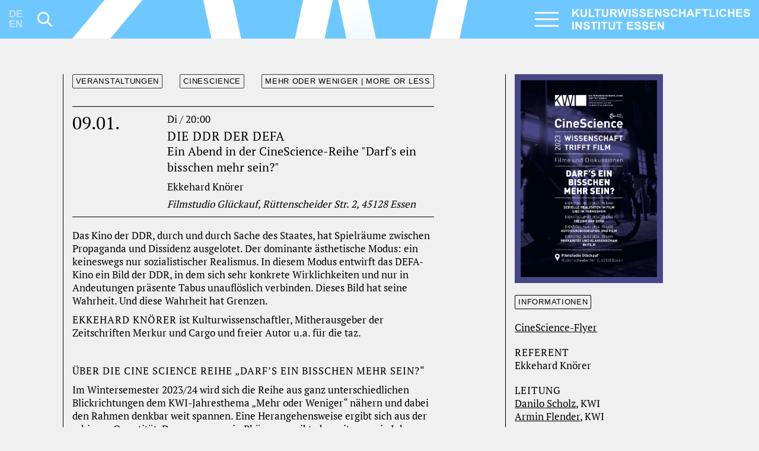

--- FILE ---
content_type: text/html; charset=UTF-8
request_url: https://www.kulturwissenschaften.de/veranstaltung/die-ddr-der-defa/
body_size: 14806
content:
<!doctype html>
<html lang="de-DE" prefix="og: https://ogp.me/ns#">

<head>
    <meta charset="UTF-8">
    <meta name="viewport" content="width=device-width, initial-scale=1, shrink-to-fit=no">
    <link rel="profile" href="https://gmpg.org/xfn/11">

    <meta name="description" content="Das Kulturwissenschaftliche Institut Essen (KWI) ist ein interdisziplinäres Forschungskolleg für Geistes- und Kulturwissenschaften in der Tradition internationaler Institutes for Advanced Study. Als interuniversitäres Kolleg der Ruhr-Universität Bochum, der Technischen Universität Dortmund und der Universität Duisburg-Essen arbeitet das Institut mit den Wissenschaftlerinnen und Wissenschaftlern seiner Trägerhochschulen und mit weiteren Partnern in NRW und im In- und Ausland zusammen." />
    <meta property="og:image" content="https://www.kulturwissenschaften.de/wp-content/themes/kwi/build/img/kwi-og-image.jpg">
    <meta property="og:url" content="https://www.kulturwissenschaften.de">
    <!-- Facebook Meta Tags-->
    <meta property="og:image:height" content="562">
    <meta property="og:image:width" content="1080">
    <meta property="og:type" content="website">
    <meta property="og:title" content="Kulturwissenschaftliches Institut Essen (KWI)">
    <meta property="og:description" content="Das Kulturwissenschaftliche Institut Essen (KWI) ist ein interdisziplinäres Forschungskolleg für Geistes- und Kulturwissenschaften in der Tradition internationaler Institutes for Advanced Study. Als interuniversitäres Kolleg der Ruhr-Universität Bochum, der Technischen Universität Dortmund und der Universität Duisburg-Essen arbeitet das Institut mit den Wissenschaftlerinnen und Wissenschaftlern seiner Trägerhochschulen und mit weiteren Partnern in NRW und im In- und Ausland zusammen.">
    <!-- Twitter Meta Tags-->
    <meta name="twitter:card" content="summary_large_image">
    <meta name="twitter:title" content="Kulturwissenschaftliches Institut Essen (KWI)">
    <meta name="twitter:description" content="Das Kulturwissenschaftliche Institut Essen (KWI) ist ein interdisziplinäres Forschungskolleg für Geistes- und Kulturwissenschaften in der Tradition internationaler Institutes for Advanced Study.">
    <!--<meta name="twitter:image" content="https://...siteimage.jpg">-->

    
<!-- Suchmaschinen-Optimierung durch Rank Math PRO - https://rankmath.com/ -->
<title>Die DDR der DEFA</title><link rel="preload" href="https://www.kulturwissenschaften.de/wp-content/themes/kwi/build/img/branding.svg" as="image" fetchpriority="high"><link rel="preload" href="https://www.kulturwissenschaften.de/wp-content/uploads/2023/11/231025_kwi_cinescience_mehr_poster_a1_druckdaten-681x960.png.webp" as="image" imagesrcset="https://www.kulturwissenschaften.de/wp-content/uploads/2023/11/231025_kwi_cinescience_mehr_poster_a1_druckdaten-681x960.png.webp 681w, https://www.kulturwissenschaften.de/wp-content/uploads/2023/11/231025_kwi_cinescience_mehr_poster_a1_druckdaten-227x320.png.webp 227w, https://www.kulturwissenschaften.de/wp-content/uploads/2023/11/231025_kwi_cinescience_mehr_poster_a1_druckdaten-768x1083.png.webp 768w, https://www.kulturwissenschaften.de/wp-content/uploads/2023/11/231025_kwi_cinescience_mehr_poster_a1_druckdaten-1089x1536.png.webp 1089w, https://www.kulturwissenschaften.de/wp-content/uploads/2023/11/231025_kwi_cinescience_mehr_poster_a1_druckdaten-1452x2048.png.webp 1452w, https://www.kulturwissenschaften.de/wp-content/uploads/2023/11/231025_kwi_cinescience_mehr_poster_a1_druckdaten-106x150.png.webp 106w, https://www.kulturwissenschaften.de/wp-content/uploads/2023/11/231025_kwi_cinescience_mehr_poster_a1_druckdaten.png.webp 1771w" imagesizes="(max-width: 640px) 100vw, 640px" fetchpriority="high"><link rel="preload" href="https://www.kulturwissenschaften.de/wp-content/themes/kwi/build/fonts/pt_serif-web-regular-webfont.woff2" as="font" type="font/woff2" crossorigin><link rel="preload" href="https://www.kulturwissenschaften.de/wp-content/themes/kwi/build/fonts/pt_serif-web-italic-webfont.woff2" as="font" type="font/woff2" crossorigin>
<meta name="description" content="Das Kino der DDR, durch und durch Sache des Staates, hat Spielräume zwischen Propaganda und Dissidenz ausgelotet. Der dominante ästhetische Modus: ein"/>
<meta name="robots" content="follow, index, max-snippet:-1, max-video-preview:-1, max-image-preview:large"/>
<link rel="canonical" href="https://www.kulturwissenschaften.de/veranstaltung/die-ddr-der-defa/" />
<meta property="og:locale" content="de_DE" />
<meta property="og:type" content="article" />
<meta property="og:title" content="Die DDR der DEFA" />
<meta property="og:description" content="Das Kino der DDR, durch und durch Sache des Staates, hat Spielräume zwischen Propaganda und Dissidenz ausgelotet. Der dominante ästhetische Modus: ein" />
<meta property="og:url" content="https://www.kulturwissenschaften.de/veranstaltung/die-ddr-der-defa/" />
<meta property="og:site_name" content="Kulturwissenschaftliches Institut Essen (KWI)" />
<meta property="article:publisher" content="https://de-de.facebook.com/kwi.essen/" />
<meta property="og:updated_time" content="2023-11-21T12:09:26+01:00" />
<meta property="fb:admins" content="100063468313959" />
<meta property="og:image" content="https://www.kulturwissenschaften.de/wp-content/uploads/2023/11/231025_kwi_cinescience_mehr_poster_a1_druckdaten-681x960.png" />
<meta property="og:image:secure_url" content="https://www.kulturwissenschaften.de/wp-content/uploads/2023/11/231025_kwi_cinescience_mehr_poster_a1_druckdaten-681x960.png" />
<meta property="og:image:width" content="640" />
<meta property="og:image:height" content="902" />
<meta property="og:image:alt" content="Die DDR der DEFA" />
<meta property="og:image:type" content="image/png" />
<meta name="twitter:card" content="summary_large_image" />
<meta name="twitter:title" content="Die DDR der DEFA" />
<meta name="twitter:description" content="Das Kino der DDR, durch und durch Sache des Staates, hat Spielräume zwischen Propaganda und Dissidenz ausgelotet. Der dominante ästhetische Modus: ein" />
<meta name="twitter:image" content="https://www.kulturwissenschaften.de/wp-content/uploads/2023/11/231025_kwi_cinescience_mehr_poster_a1_druckdaten-681x960.png" />
<!-- /Rank Math WordPress SEO Plugin -->

<style id='wp-img-auto-sizes-contain-inline-css' type='text/css'>
img:is([sizes=auto i],[sizes^="auto," i]){contain-intrinsic-size:3000px 1500px}
/*# sourceURL=wp-img-auto-sizes-contain-inline-css */
</style>

<style id='classic-theme-styles-inline-css' type='text/css'>
/*! This file is auto-generated */
.wp-block-button__link{color:#fff;background-color:#32373c;border-radius:9999px;box-shadow:none;text-decoration:none;padding:calc(.667em + 2px) calc(1.333em + 2px);font-size:1.125em}.wp-block-file__button{background:#32373c;color:#fff;text-decoration:none}
/*# sourceURL=/wp-includes/css/classic-themes.min.css */
</style>
<link rel='stylesheet' id='kwi-style-css' href='https://www.kulturwissenschaften.de/wp-content/themes/kwi/build/css/styles.css' type='text/css' media='all' />
<script type="text/javascript" src="https://www.kulturwissenschaften.de/wp-includes/js/jquery/jquery.min.js" id="jquery-core-js"></script>
<link rel="https://api.w.org/" href="https://www.kulturwissenschaften.de/wp-json/" /><link rel="alternate" title="JSON" type="application/json" href="https://www.kulturwissenschaften.de/wp-json/wp/v2/veranstaltung/12783" /><meta name="generator" content="WPML ver:4.8.6 stt:1,3;" />
<link rel="icon" href="https://www.kulturwissenschaften.de/wp-content/uploads/2023/01/cropped-favicon-32x32.png" sizes="32x32" />
<link rel="icon" href="https://www.kulturwissenschaften.de/wp-content/uploads/2023/01/cropped-favicon-192x192.png" sizes="192x192" />
<link rel="apple-touch-icon" href="https://www.kulturwissenschaften.de/wp-content/uploads/2023/01/cropped-favicon-180x180.png" />
<meta name="msapplication-TileImage" content="https://www.kulturwissenschaften.de/wp-content/uploads/2023/01/cropped-favicon-270x270.png" />
<noscript><style>.perfmatters-lazy[data-src]{display:none !important;}</style></noscript><style>.perfmatters-lazy-youtube{position:relative;width:100%;max-width:100%;height:0;padding-bottom:56.23%;overflow:hidden}.perfmatters-lazy-youtube img{position:absolute;top:0;right:0;bottom:0;left:0;display:block;width:100%;max-width:100%;height:auto;margin:auto;border:none;cursor:pointer;transition:.5s all;-webkit-transition:.5s all;-moz-transition:.5s all}.perfmatters-lazy-youtube img:hover{-webkit-filter:brightness(75%)}.perfmatters-lazy-youtube .play{position:absolute;top:50%;left:50%;right:auto;width:68px;height:48px;margin-left:-34px;margin-top:-24px;background:url(https://www.kulturwissenschaften.de/wp-content/plugins/perfmatters/img/youtube.svg) no-repeat;background-position:center;background-size:cover;pointer-events:none;filter:grayscale(1)}.perfmatters-lazy-youtube:hover .play{filter:grayscale(0)}.perfmatters-lazy-youtube iframe{position:absolute;top:0;left:0;width:100%;height:100%;z-index:99}body .perfmatters-lazy-css-bg:not([data-ll-status=entered]),body .perfmatters-lazy-css-bg:not([data-ll-status=entered]) *,body .perfmatters-lazy-css-bg:not([data-ll-status=entered])::before,body .perfmatters-lazy-css-bg:not([data-ll-status=entered])::after,body .perfmatters-lazy-css-bg:not([data-ll-status=entered]) *::before,body .perfmatters-lazy-css-bg:not([data-ll-status=entered]) *::after{background-image:none!important;will-change:transform;transition:opacity 0.025s ease-in,transform 0.025s ease-in!important;}</style>    <style media="screen">
        /* Custom page CSS */
        .hide {
            display: none;
        }
    </style>


</head>

<body class="wp-singular veranstaltung-template-default single single-veranstaltung postid-12783 wp-theme-kwi blue-kwi">
    <script type="text/javascript">
        if (sessionStorage.getItem('doNotShow')) {
            document.body.classList.add('visited');
        };
    </script>
    <svg style="display:none;">
        <symbol id="icon-search" viewBox="0 0 33.394 33.457">
            <path d="M32.855 30.318l-8.489-8.489c4.072-5.322 3.689-12.984-1.177-17.851C20.623 1.412 17.211 0 13.582 0S6.54 1.412 3.972 3.978c-5.296 5.298-5.296 13.919.001 19.216a13.5 13.5 0 0 0 9.608 3.98c2.994 0 5.831-.976 8.178-2.753l8.497 8.496a1.834 1.834 0 0 0 2.599 0 1.837 1.837 0 0 0 0-2.599zm-19.273-6.82a9.846 9.846 0 0 1-7.008-2.903C2.71 16.729 2.71 10.443 6.572 6.58c1.873-1.873 4.363-2.903 7.009-2.903s5.136 1.03 7.008 2.902c3.863 3.864 3.863 10.15.001 14.016a9.85 9.85 0 0 1-7.008 2.903z" />
        </symbol>
        <symbol id="icon-arrow-left" viewBox="0 0 25.482 26.982">
            <path d="M25.482 14.791H4.146l1.649.949 7.695 7.544v3.698L0 13.491 13.49 0v3.699l-7.695 7.494-1.649.998h21.337v2.6z" />
        </symbol>
        <symbol id="icon-arrow-right" viewBox="0 0 25.481 26.982">
            <path d="M19.686 11.193l-7.695-7.494V0l13.49 13.491-13.49 13.491v-3.698l7.695-7.544 1.649-.949H0v-2.6h21.335l-1.649-.998z" />
        </symbol>
        <symbol id="icon-arrow-top" viewBox="0 0 26.982 25.48">
            <path d="M11.193 5.793l-7.494 7.696H0L13.491 0l13.491 13.489h-3.699l-7.544-7.696-.949-1.648V25.48h-2.599V4.144l-.998 1.649z" />
        </symbol>
        <symbol id="logo-ua-ruhr" viewBox="0 0 103.383 48.861">
            <path d="M30.768 0v15.324C18.709 14.867 8.48 12.582 0 8.544V0h30.768zM36.249 0h30.768v11.139c-9.196 2.515-19.073 4.347-30.768 4.363V0zM72.498 0h23.34c-7.416 3.507-15.055 6.791-23.34 9.43V0zM103.206 8.31v22.458H72.498V20.57C83.45 17.26 93.425 12.97 103.03 8.31c.102.012.154-.101.177 0M0 20.04c8.74 3.5 19.017 5.462 30.768 5.952v4.776H0V20.039zM66.958 22.102c.137 2.771.02 5.797.059 8.666H36.249V26.11c11.524-.049 21.523-1.623 30.709-4.01M68.962 39.785c-.491-.685-1.598-.66-2.889-.648-.137 1.08-.02 2.416-.058 3.595 2.192.577 4.116-1.314 2.947-2.947M67.9 43.674c1.106 1.744 2.646 3.369 3.655 5.012h-1.886c-1.321-1.45-2.242-3.3-3.596-4.715-.137 1.453-.02 3.162-.058 4.715h-1.65c-.138-3.498-.02-7.25-.06-10.846 2.044-.049 4.456-.303 5.717.648 1.945 1.465.775 5.305-2.122 5.186M100.672 42.084c.442-.502.568-1.672.118-2.299-.491-.685-1.597-.66-2.888-.648-.138 1.08-.02 2.416-.06 3.595 1.138.041 2.261-.002 2.83-.648m-.884 1.59c.997 1.775 2.609 3.33 3.595 5.012h-1.886c-1.313-1.457-2.234-3.307-3.595-4.715-.138 1.453-.02 3.162-.06 4.715h-1.65V37.84c3.435-.31 6.995-.082 6.602 3.242-.152 1.287-1.23 2.393-3.006 2.592M40.847 48.861H39.49c-.956-.195-1.676-.33-2.24-.765-2.167-1.672-.781-6.805-1.179-10.256h1.71c.156 2.342-.21 5.197 0 7.426.043.459.18.955.412 1.297.804 1.181 3.412 1.183 4.244.06.623-.844.471-2.564.471-4.127V37.84h1.71c-.315 3.262.718 7.478-.766 9.549-.649.904-1.622 1.21-3.006 1.472M50.571 44.912h3.479c-.588-1.71-1.274-3.324-1.769-5.127-.428 1.85-1.192 3.365-1.71 5.127m2.772-7.072c1.336 3.576 2.593 7.228 3.948 10.787-.531.137-1.316.02-1.945.059-.272-.809-.568-1.594-.825-2.418H50.16c-.376.724-.595 1.605-.885 2.418h-1.767c1.32-3.612 2.53-7.332 3.95-10.846h1.886zM86.35 37.84v4.539h5.245v-4.54h1.65v10.847h-1.65v-4.893H86.35v4.893H84.7c.038-3.596-.08-7.35.058-10.846h1.592zM77.92 48.861h-.942c-.797-.156-1.534-.285-2.063-.59-2.638-1.515-1.233-6.49-1.592-10.431.551.039 1.257-.078 1.71.058v4.422c0 1.414-.242 3.252.295 4.184.591 1.03 2.73 1.312 3.889.648 1.931-1.107.594-6.738 1.003-9.312.51.039 1.177-.078 1.59.058-.268 4 .93 8.657-1.65 10.256-.654.407-1.33.516-2.24.707" />
        </symbol>
        <symbol id="logo-fb" viewBox="0 0 42.136 42.136">
            <path d="M34.81 7.337c-3.523-3.511-8.376-5.692-13.742-5.692S10.85 3.826 7.338 7.337c-3.512 3.513-5.693 8.365-5.693 13.731S3.826 31.286 7.338 34.81c3.512 3.512 8.363 5.682 13.729 5.682A19.395 19.395 0 0 0 40.49 21.069c0-5.366-2.17-10.219-5.68-13.732M21.067 0a20.988 20.988 0 0 1 14.897 6.171c3.814 3.815 6.171 9.076 6.171 14.897s-2.356 11.082-6.171 14.896c-3.814 3.815-9.076 6.172-14.897 6.172S9.986 39.779 6.172 35.964C2.356 32.15 0 26.89 0 21.068S2.356 9.986 6.172 6.171A20.984 20.984 0 0 1 21.067 0" />
            <path d="M22.678 16.764v-1.727c0-.829.548-1.026.945-1.026h2.414v-3.687h-3.324c-3.698 0-4.526 2.73-4.526 4.503v1.937h-2.146v4.305h2.168v10.755h4.306V21.068H25.7l.139-1.692.258-2.612h-3.419z" />
        </symbol>
        <symbol id="logo-twitter" viewBox="0 0 42.136 42.147">
            <path d="M34.8 7.34c-3.51-3.51-8.36-5.68-13.73-5.68S10.85 3.83 7.34 7.34a19.262 19.262 0 0 0-5.69 13.74c0 5.35 2.17 10.22 5.69 13.73 3.51 3.51 8.37 5.69 13.73 5.69s10.22-2.18 13.73-5.69a19.34 19.34 0 0 0 5.69-13.73c.01-5.16-2.04-10.1-5.69-13.74M21.07 0c5.82 0 11.08 2.37 14.9 6.17 3.96 3.95 6.18 9.32 6.17 14.91 0 5.59-2.21 10.95-6.17 14.9-3.81 3.8-9.08 6.17-14.9 6.17s-11.08-2.37-14.9-6.17A21.03 21.03 0 0 1 0 21.08c0-5.59 2.21-10.96 6.17-14.91C9.99 2.37 15.25 0 21.07 0" />
            <path d="M27.41 11.07h3.38l-7.39 8.47 8.7 11.53h-6.81l-5.33-6.99-6.1 6.99h-3.39l7.91-9.06-8.34-10.94h6.98l4.82 6.39 5.58-6.39Zm-1.18 17.97h1.88L16 13h-2.01l12.24 16.05Z" />
        </symbol>
        <symbol id="logo-twitter-alt" viewBox="0 0 42.136 42.147">
            <path d="M31.822 14.518a9.408 9.408 0 0 1-2.531.689c.922-.548 1.621-1.389 1.949-2.414a9.037 9.037 0 0 1-2.812 1.061 4.4 4.4 0 0 0-3.231-1.376c-2.427 0-4.41 1.948-4.41 4.339 0 .351.059.678.129.992a12.53 12.53 0 0 1-9.1-4.538c-.374.653-.607 1.389-.607 2.182 0 1.517.793 2.847 1.961 3.616a4.279 4.279 0 0 1-1.995-.537v.059c0 .559.106 1.074.303 1.562a4.404 4.404 0 0 0 3.244 2.684 4.384 4.384 0 0 1-1.167.163 3.88 3.88 0 0 1-.829-.094 4.453 4.453 0 0 0 4.119 3.033 8.926 8.926 0 0 1-5.472 1.854c-.361 0-.699-.023-1.062-.059a12.732 12.732 0 0 0 6.767 1.948c6.894 0 11.151-4.771 12.26-9.729.199-.887.291-1.762.291-2.624v-.559a9.16 9.16 0 0 0 2.193-2.252" />
            <path d="M34.797 7.337c-3.512-3.511-8.363-5.681-13.729-5.681S10.849 3.826 7.336 7.337A19.346 19.346 0 0 0 1.645 21.08c0 5.355 2.17 10.218 5.691 13.731 3.513 3.511 8.365 5.691 13.731 5.691s10.218-2.181 13.729-5.691a19.336 19.336 0 0 0 5.693-13.731 19.338 19.338 0 0 0-5.692-13.743M21.067 0c5.821 0 11.082 2.368 14.897 6.171a21.027 21.027 0 0 1 6.171 14.909 21.015 21.015 0 0 1-6.171 14.897c-3.815 3.803-9.076 6.171-14.897 6.171S9.985 39.779 6.172 35.977A21.004 21.004 0 0 1 0 21.08 21.01 21.01 0 0 1 6.172 6.171C9.985 2.368 15.246 0 21.067 0" />
            <path d="M31.822 14.512a9.41 9.41 0 0 1-2.53.689c.921-.548 1.62-1.389 1.948-2.414a9.037 9.037 0 0 1-2.812 1.061 4.4 4.4 0 0 0-3.231-1.376c-2.426 0-4.41 1.948-4.41 4.339 0 .351.059.678.129.992a12.526 12.526 0 0 1-9.1-4.538c-.373.653-.606 1.389-.606 2.182 0 1.517.793 2.847 1.96 3.616a4.29 4.29 0 0 1-1.995-.536v.058c0 .56.106 1.074.304 1.562a4.402 4.402 0 0 0 3.243 2.685 4.344 4.344 0 0 1-1.167.163c-.279 0-.561-.035-.829-.093a4.452 4.452 0 0 0 4.119 3.032 8.924 8.924 0 0 1-5.471 1.854c-.362 0-.7-.023-1.061-.059a12.726 12.726 0 0 0 6.766 1.948c6.894 0 11.152-4.771 12.26-9.729a11.95 11.95 0 0 0 .292-2.624v-.56a9.17 9.17 0 0 0 2.191-2.252" />
        </symbol>
        <symbol id="logo-youtube" viewBox="0 0 42.137 42.147">
            <path d="M34.799 7.338a19.351 19.351 0 0 0-13.731-5.682 19.347 19.347 0 0 0-13.73 5.682A19.335 19.335 0 0 0 1.645 21.08c0 5.354 2.17 10.219 5.693 13.731a19.361 19.361 0 0 0 13.73 5.691 19.37 19.37 0 0 0 13.731-5.691A19.337 19.337 0 0 0 40.49 21.08c0-5.367-2.169-10.23-5.691-13.742M21.068 0c5.82 0 11.082 2.368 14.897 6.171a21.023 21.023 0 0 1 6.172 14.909 21.012 21.012 0 0 1-6.172 14.897c-3.815 3.803-9.076 6.171-14.897 6.171S9.986 39.78 6.172 35.977A21.012 21.012 0 0 1 0 21.08 21.02 21.02 0 0 1 6.172 6.171C9.986 2.368 15.247 0 21.068 0" />
            <path d="M24.662 20.834l-5.822 3.139V17.674l2.637 1.435 3.185 1.725zm6.951-4.245s-.221-1.552-.863-2.229c-.815-.886-1.737-.897-2.146-.957-3.01-.221-7.524-.221-7.524-.221h-.023s-4.503 0-7.514.221c-.43.06-1.34.071-2.157.957-.642.677-.863 2.229-.863 2.229s-.222 1.819-.222 3.615v1.716c0 1.819.222 3.615.222 3.615s.222 1.553.863 2.24c.817.898 1.891.864 2.38.957 1.715.175 7.314.233 7.314.233s4.515-.023 7.524-.233c.408-.059 1.33-.059 2.146-.957.643-.688.863-2.24.863-2.24s.211-1.796.211-3.615v-1.716c0-1.796-.211-3.615-.211-3.615" />
        </symbol>
        <symbol id="logo-vimeo" viewBox="0 0 42.135 42.136">
            <path d="M34.81 7.338c-3.523-3.522-8.376-5.692-13.742-5.692s-10.219 2.17-13.73 5.692c-3.512 3.511-5.693 8.364-5.693 13.73s2.182 10.219 5.693 13.73c3.511 3.523 8.363 5.693 13.729 5.693s10.22-2.17 13.742-5.693c3.511-3.511 5.681-8.363 5.681-13.73s-2.17-10.219-5.68-13.73M21.067 0a20.994 20.994 0 0 1 14.898 6.171 20.997 20.997 0 0 1 6.17 14.897c0 5.82-2.356 11.082-6.17 14.896-3.816 3.815-9.076 6.172-14.898 6.172S9.985 39.779 6.172 35.964A20.983 20.983 0 0 1 0 21.068 20.987 20.987 0 0 1 6.172 6.171 20.982 20.982 0 0 1 21.067 0" />
            <path d="M31.753 16.168c-1.213 6.789-7.944 12.553-9.985 13.87-2.007 1.308-3.873-.548-4.537-1.935-.771-1.575-3.058-10.173-3.676-10.896-.583-.711-2.402.724-2.402.724l-.875-1.154s3.662-4.386 6.474-4.936c2.952-.57 2.952 4.538 3.651 7.408.701 2.753 1.154 4.316 1.762 4.316.595 0 1.75-1.528 3.01-3.885 1.26-2.356-.047-4.444-2.519-2.951.99-5.926 10.299-7.35 9.097-.561" />
        </symbol>
        <symbol id="logo-flickr" viewBox="0 0 42.136 42.147">
            <path d="M34.798 7.338a19.349 19.349 0 0 0-13.73-5.681A19.355 19.355 0 0 0 7.337 7.338 19.367 19.367 0 0 0 1.646 21.08c0 5.354 2.17 10.219 5.691 13.73a19.358 19.358 0 0 0 13.731 5.692c5.367 0 10.22-2.181 13.73-5.692a19.33 19.33 0 0 0 5.693-13.73 19.36 19.36 0 0 0-5.693-13.742M21.067 0c5.822 0 11.082 2.369 14.897 6.171a21.02 21.02 0 0 1 6.171 14.909c0 5.81-2.356 11.082-6.171 14.898a20.996 20.996 0 0 1-14.897 6.17 20.991 20.991 0 0 1-14.896-6.17A21.013 21.013 0 0 1 0 21.08 21.013 21.013 0 0 1 6.172 6.171C9.985 2.369 15.247 0 21.067 0" />
            <path d="M31.59 20.706c-.187-2.38-2.204-4.234-4.653-4.234a4.708 4.708 0 0 0-4.271 2.718c-.244.584-.408 1.214-.408 1.891 0 2.543 2.088 4.596 4.679 4.596 2.577 0 4.666-2.053 4.666-4.596 0-.118 0-.246-.013-.375m-16.378-4.234c-2.367 0-4.316 1.727-4.62 3.978-.046.2-.058.421-.058.631 0 2.543 2.088 4.596 4.678 4.596 2.578 0 4.666-2.053 4.666-4.596 0-.7-.141-1.342-.407-1.925a4.719 4.719 0 0 0-4.259-2.684" />
        </symbol>
        <symbol id="logo-mastodon" viewBox="0 0 42.1 42.1">
            <path id="border" d="M34.8 7.3c-3.5-3.5-8.4-5.7-13.7-5.7S10.8 3.8 7.3 7.3 1.6 15.7 1.6 21c0 5.4 2.2 10.2 5.7 13.7s8.4 5.7 13.7 5.7 10.2-2.2 13.7-5.7 5.7-8.4 5.7-13.7c.1-5.3-2.1-10.2-5.6-13.7M21.1 0c5.8 0 11 2.4 14.9 6.2 3.8 3.8 6.2 9.1 6.2 14.9S39.8 32.2 36 36c-3.8 3.8-9.1 6.2-14.9 6.2S10 39.8 6.2 36 0 26.9 0 21.1 2.4 10 6.2 6.2 15.2 0 21.1 0" />
            <path id="mastodon" d="M28.3 25.1h-2.5V19c0-1.3-.5-1.9-1.6-1.9-1.2 0-1.8.8-1.8 2.3v3.4h-2.5v-3.4c0-1.5-.6-2.3-1.8-2.3-1.1 0-1.6.7-1.6 1.9v6.1H14v-6.3c0-1.3.3-2.3 1-3.1.7-.8 1.6-1.1 2.7-1.1 1.3 0 2.3.5 2.9 1.5l.6 1 .6-1c.6-1 1.6-1.5 2.9-1.5 1.1 0 2 .4 2.7 1.1.7.8 1 1.8 1 3.1v6.3h-.1zm4-6.7c0-5.2-3.4-6.7-3.4-6.7-1.7-.8-4.7-1.1-7.8-1.1H21c-3.1 0-6 .4-7.8 1.1 0 0-3.4 1.5-3.4 6.7v4.1c.1 5.1.9 10.1 5.7 11.4 2.2.6 4 .7 5.5.6 2.7-.2 4.3-1 4.3-1l-.1-2s-1.9.6-4.1.5c-2.2-.1-4.5-.2-4.8-2.9v-.7s2.1.5 4.8.6c1.6.1 3.2-.1 4.8-.3 3-.4 5.6-2.2 6-3.9.4-2.6.4-6.4.4-6.4" />
        </symbol>
        <symbol id="logo-bluesky" viewBox="0 0 42.1 42.1">
            <title>Bluesky butterfly logo</title>
            <path d="M34.7 34.8c-3.5 3.5-8.4 5.7-13.7 5.7s-10.3-2.2-13.8-5.7-5.7-8.4-5.7-13.7S3.7 10.9 7.2 7.4s8.4-5.7 13.7-5.7 10.2 2.2 13.7 5.7 5.7 8.4 5.7 13.7-2.1 10.2-5.6 13.7M21 42.1c5.8 0 11-2.4 14.9-6.2 3.8-3.8 6.2-9.1 6.2-14.9S39.7 9.9 35.9 6.1 26.8 0 21 0 9.9 2.4 6.1 6.1 0 15.2 0 21s2.4 11.1 6.2 14.9 9 6.2 14.9 6.2" />
            <path d="M13.97 11.53c2.87 2.15 5.95 6.51 7.08 8.86 1.13-2.34 4.22-6.7 7.08-8.86 2.07-1.55 5.42-2.76 5.42 1.07s-.44 6.41-.7 7.33c-.89 3.19-4.15 4-7.04 3.51 5.06.86 6.34 3.71 3.57 6.56-5.28 5.41-7.58-1.36-8.17-3.09-.11-.32-.16-.47-.16-.34 0-.13-.05.02-.16.34-.59 1.73-2.9 8.51-8.17 3.09-2.78-2.85-1.49-5.7 3.57-6.56-2.89.49-6.14-.32-7.04-3.51-.26-.92-.7-6.57-.7-7.33 0-3.82 3.35-2.62 5.42-1.07Z" />
        </symbol>
        <symbol id="logo-linkedin" viewBox="0 0 42.2 42.2">
            <title>LinkedIn logo</title>
            <path d="M34.8 7.3c-3.5-3.5-8.4-5.7-13.7-5.7S10.8 3.8 7.3 7.3 1.6 15.7 1.6 21s2.2 10.2 5.7 13.7 8.4 5.7 13.7 5.7 10.2-2.2 13.7-5.7 5.7-8.4 5.7-13.7c.1-5.3-2.1-10.2-5.6-13.7M21.1 0c5.8 0 11 2.4 14.9 6.2 3.8 3.8 6.2 9.1 6.2 14.9S39.8 32.2 36 36s-9.1 6.2-14.9 6.2S10 39.8 6.2 36 0 26.9 0 21.1 2.4 10 6.2 6.2C10 2.4 15.2 0 21.1 0" />
            <path d="M27.42 9.8H14.67c-1.21 0-2.44.54-3.39 1.49-.95.95-1.49 2.18-1.49 3.39v12.75c0 1.21.54 2.44 1.49 3.39.95.95 2.18 1.49 3.39 1.49h12.75c1.21 0 2.44-.54 3.39-1.49.95-.95 1.49-2.18 1.49-3.39V14.68c0-1.21-.54-2.44-1.49-3.39-.95-.95-2.18-1.49-3.39-1.49Zm.68 18.32h-2.99v-5.36c0-1.36-.65-1.88-1.45-1.88h-.04c-1.01 0-1.79.6-1.79 2.3v4.94h-2.95v-9.66h2.75v1.44c.75-1.01 1.8-1.73 2.99-1.73h.1c1.87 0 3.38 1.51 3.38 3.38v6.57Zm-11.18 0h-2.94v-9.66h2.94v9.66Zm-.32-11.48a1.69 1.69 0 1 1-2.39-2.39 1.69 1.69 0 0 1 2.39 2.39Z" />
        </symbol>;
    </svg>

    <div id="page" class="site">
        <a class="skip-link screen-reader-text" href="#content">
            Skip to content        </a>

        
        <header id="masthead" class="site-header">

            <!-- Fixed navbar -->
            <nav id="navbar" class="navbar navbar-dark fixed-top">
                <!-- DE/EN, Search Icon -->
                <div class="navbar__left d-none d-md-flex col-md-1">
                    <ul class="langSwitcher"><li style="opacity: 0.5;">DE</li><li style="opacity: 0.5;">EN</li></ul>                    <button type="button" class="btn btn-icon btn-icon-search collapsed" data-toggle="collapse" data-target=" #desktop-search-wrapper" aria-expanded="false" aria-controls="collapseExample">
                        <svg role="img" class="svg-icon svg-icon-search" aria-labelledby="toggle-nav-icon-title" focusable="false">
                            <title id="toggle-search-icon-title">Suche</title>
                            <use xlink:href="#icon-search" />
                        </svg>
                    </button>
                    <!--<span>Search</span>-->
                </div>
                <div class="d-none d-lg-flex col-lg-7 border-padding navbar__center">
                    <div class="no-lazy"></div>
                </div>
                <div class="navbar__right justify-content-end col-md-6 col-lg-4">

                    <div class="burger" id="burger">
                        <input type="checkbox" id="hamburg" data-toggle="collapse" data-target="#navbarNav" aria-controls="navbarNav" aria-expanded="false" aria-label="Toggle navigation">
                        <label for="hamburg" class="hamburg">
                            <span class="line"></span>
                            <span class="line"></span>
                            <span class="line"></span>
                        </label>
                    </div>

                    <a class="navbar-brand" href="https://www.kulturwissenschaften.de/" rel="home">
                        <img data-perfmatters-preload class="img-fluid no-lazy" src="https://www.kulturwissenschaften.de/wp-content/themes/kwi/build/img/branding.svg" alt fetchpriority="high">
                    </a>

                </div><!-- .navbar__right -->

                <div id="navbarNav" class="collapse navbar-collapse">
<div class="row mobile-search-switch-wrapper"><div class="input-group mobile-search-switch"><div class="input-group-prepend">
            <button type="button" class="btn btn-icon btn-icon-search"><svg role="img" class="svg-icon svg-icon-search" aria-labelledby="toggle-nav-icon-title" focusable="false"><title id="toggle-search-icon-title">Search</title><use xlink:href="#icon-search" /></svg></button></div><input type="text" class="form-control input-search-form" placeholder="Suche / Search..." aria-label="Search field" aria-describedby="basic-search"></div></div><div class="navbar-nav">
<div class="row">
<div class="col-sm-6">
<div class="navbar-nav__block">
<h4 class="navbar-nav__heading parent">Das Institut</h4>
<div class="list-group list-group-flush">
<a href="https://www.kulturwissenschaften.de/ueber-das-kwi/" target="_self" class="list-group-item list-group-item-action ">Über das KWI</a>
<a href="https://www.kulturwissenschaften.de/personen/" target="_self" class="list-group-item list-group-item-action ">Personen</a>
<a href="https://www.kulturwissenschaften.de/presse-oeffentlichkeitsarbeit/" target="_self" class="list-group-item list-group-item-action ">Presse- &#038; Öffentlichkeitsarbeit</a>
<a href="https://www.kulturwissenschaften.de/das-kwi-als-veranstaltungsort/" target="_self" class="list-group-item list-group-item-action ">Veranstaltungsorganisation</a>
<a href="https://www.kulturwissenschaften.de/bibliothek/" target="_self" class="list-group-item list-group-item-action blockEnd colOneEnd">Bibliothek</a>
</div>
</div>
</div>
<div class="col-sm-6">
<div class="navbar-nav__block">
<h4 class="navbar-nav__heading blockStart colTwo parent"><a href="https://www.kulturwissenschaften.de/forschungsbereiche-am-kwi/" target="_self" class="navbar-nav__heading-linked">Forschung</a></h4>
<div class="list-group list-group-flush">
<a href="https://www.kulturwissenschaften.de/aesthetische-praktiken/" target="_self" class="list-group-item list-group-item-action ">Ästhetische Praktiken</a>
<a href="https://www.kulturwissenschaften.de/dialoge-zwischen-kultur-und-sozialwissenschaften/" target="_self" class="list-group-item list-group-item-action ">Dialoge zwischen Kultur- und Sozialwissenschaften</a>
<a href="https://www.kulturwissenschaften.de/historische-wirksamkeit/" target="_self" class="list-group-item list-group-item-action ">Historische Wirksamkeit</a>
<a href="https://www.kulturwissenschaften.de/lehr-labor/" target="_self" class="list-group-item list-group-item-action ">Lehr-Labor</a>
<a href="https://www.kulturwissenschaften.de/visual-literacy/" target="_self" class="list-group-item list-group-item-action ">Visual Literacy</a>
<a href="https://www.kulturwissenschaften.de/wissenschaftsforschung/" target="_self" class="list-group-item list-group-item-action ">Wissenschaftsforschung</a>
<a href="https://www.kulturwissenschaften.de/projekte/" target="_self" class="list-group-item list-group-item-action blockEnd colTwoEnd">Alle Projekte</a>
</div>
</div>
</div>
</div>
<div class="row changeOrder">
<div class="col-sm-6">
<div class="navbar-nav__block">
<h4 class="navbar-nav__heading blockStart colOne changeOrder"><a href="https://www.kulturwissenschaften.de/kwi-international-fellowship-programmes/" target="_self" class="navbar-nav__heading-linked">KWI International Fellowships</a></h4>
<h4 class="navbar-nav__heading parent">Kooperationen</h4>
<div class="list-group list-group-flush">
<a href="https://www.kulturwissenschaften.de/academy-in-exile/" target="_self" class="list-group-item list-group-item-action ">Academy in Exile</a>
<a href="https://www.kulturwissenschaften.de/research-alliance-ruhr/" target="_self" class="list-group-item list-group-item-action ">College for Social Sciences and Humanities</a>
<a href="https://www.kulturwissenschaften.de/projekt/cryocultures-de/" target="_self" class="list-group-item list-group-item-action ">Kulturen der Kryosphäre</a>
<a href="https://www.kulturwissenschaften.de/projekt/rhine-ruhr-center-for-science-communication-research/" target="_self" class="list-group-item list-group-item-action blockEnd colOneEnd">Rhine Ruhr Center for Science Communication Research</a>
</div>
</div>
</div>
<div class="col-sm-6">
<div class="navbar-nav__block">
<h4 class="navbar-nav__heading blockStart colTwo"><a href="https://www.kulturwissenschaften.de/aktuelles/" target="_self" class="navbar-nav__heading-linked">Aktuelles</a></h4>
<h4 class="navbar-nav__heading "><a href="https://www.kulturwissenschaften.de/veranstaltungen/" target="_self" class="navbar-nav__heading-linked">Termine</a></h4>
<h4 class="navbar-nav__heading "><a href="https://www.kulturwissenschaften.de/newsletter/" target="_self" class="navbar-nav__heading-linked">Newsletter</a></h4>
<h4 class="navbar-nav__heading "><a href="https://www.kulturwissenschaften.de/informationen-zum-kwi-blog/" target="_self" class="navbar-nav__heading-linked">Blog</a></h4>
<h4 class="navbar-nav__heading "><a href="https://www.kulturwissenschaften.de/podcast/" target="_self" class="navbar-nav__heading-linked">Podcast</a></h4>
<h4 class="navbar-nav__heading "><a href="https://www.kulturwissenschaften.de/jahresthema/" target="_self" class="navbar-nav__heading-linked">Jahresthema</a></h4>
<h4 class="navbar-nav__heading "><a href="https://www.kulturwissenschaften.de/mediathek/" target="_self" class="navbar-nav__heading-linked">Mediathek & Publikationen</a></h4>
<h4 class="navbar-nav__heading blockEnd colTwoEnd"><a href="https://www.kulturwissenschaften.de/ausschreibungen/" target="_self" class="navbar-nav__heading-linked">Ausschreibungen</a></h4>
</div>
</div>
</div>
<div class="row">
<div class="col-sm-6">
<div class="navbar-nav__block social-block">
<h4 class="navbar-nav__heading bluesky colOne blockStart social"><a href="https://bsky.app/profile/kwi-essen.bsky.social" target="_blank" class="navbar-nav__heading-linked"><svg class="svg-icon" focusable="false" role="img"><title>Bluesky</title><use xlink:href="#logo-bluesky"></use></svg></a></h4>
<h4 class="navbar-nav__heading facebook"><a href="https://de-de.facebook.com/kwi.essen/" target="_blank" class="navbar-nav__heading-linked"><svg class="svg-icon" focusable="false" role="img"><title>Facebook</title><use xlink:href="#logo-fb" /></svg></a></h4>
<h4 class="navbar-nav__heading facebook"><a href="https://www.linkedin.com/company/kwi-essen" target="_blank" class="navbar-nav__heading-linked"><svg class="svg-icon" focusable="false" role="img"><title>LinkedIn</title><use xlink:href="#logo-linkedin"></use></svg></a></h4>
<h4 class="navbar-nav__heading mastodon"><a href="https://mstdn.social/@kwi_essen" target="_blank" class="navbar-nav__heading-linked"><svg class="svg-icon" focusable="false" role="img"><title>Mastodon</title><use xlink:href="#logo-mastodon"></use></svg></a></h4>
<h4 class="navbar-nav__heading youtube  blockEnd colOneEnd"><a href="https://www.youtube.com/channel/UCh_i_7gEG0LHVgH5ep84qkg" target="_blank" class="navbar-nav__heading-linked"><svg class="svg-icon" focusable="false" role="img"><title>Youtube</title><use xlink:href="#logo-youtube"></use></svg></a></h4>
</div>
</div>
<div class="col-sm-6">
<div class="navbar-nav__block legal-block">
<h4 class="navbar-nav__heading blockStart colTwo legal kontakt"><a href="https://www.kulturwissenschaften.de/kontakt-anfahrt/" target="_self" class="navbar-nav__heading-linked">Kontakt</a></h4>
<h4 class="navbar-nav__heading imprint"><a href="https://www.uni-due.de/de/impressum.shtml?typ=Standard&titel=impressum" target="_blank" class="navbar-nav__heading-linked">Impressum</a></h4>
<h4 class="navbar-nav__heading blockEnd colTwoEnd privacy parent"><a href="https://www.kulturwissenschaften.de/datenschutzerklaerung/" target="_self" class="navbar-nav__heading-linked">Datenschutz</a></h4>
</div>
</div>
</div>
</div>
</div>

            </nav>

        </header><!-- #masthead -->

        <!-- SEARCH -->
        <div class="desktop-search-wrapper collapse " id="desktop-search-wrapper">
            <form role="search" method="get" class="search-form" action="https://www.kulturwissenschaften.de/">
                <div class="input-group mobile-search-switch">
                    <input required type="search" class="form-control input-search-form" placeholder="Suche..." aria-label="Search field" aria-describedby="basic-search" name="s">
                    <div class="input-group-append">
                        <button type="submit" class="btn btn-icon">
                            <svg role="img" class="svg-icon svg-icon-arrow" aria-labelledby="toggle-nav-icon-title" focusable="false">
                                <title id="left-arrow-icon-title">Suche starten</title>
                                <use xlink:href="#icon-arrow-right" />
                            </svg>
                        </button>
                    </div>
                </div>
            </form>
        </div>

        <div id="content" class="site-content">
<div id="primary" class="content-area">
	<main id="main" class="site-main container-fluid">
		<div class="row">
			<div class="col-lg-1 border-right"></div>
			<div class="col-lg-6 border-padding">

				
					
<header class="page-header">
    <!--<h1 class="page-title border-top border-bottom">Veranstaltungen</h1>-->
  <div class="label-btn-group">
    <a href="https://www.kulturwissenschaften.de/veranstaltungen" class="events-filter__item btn btn-outline-dark btn-sm" alt="zurück zu allen Veranstaltungen">Veranstaltungen</a>
    <a href="https://www.kulturwissenschaften.de/veranstaltungsformate/cinescience/" class="events-filter__item btn btn-outline-dark btn-sm" alt="View all posts in CineScience">CineScience</a><a href="https://www.kulturwissenschaften.de/veranstaltungsformate/more-or-less/" class="events-filter__item btn btn-outline-dark btn-sm" alt="View all posts in Mehr oder Weniger | More or Less">Mehr oder Weniger | More or Less</a>  </div>
</header><!-- .page-header -->

<article id="post-12783" class="event-item post-12783 veranstaltung type-veranstaltung status-publish has-post-thumbnail hentry event_category-cinescience event_category-more-or-less">

  <header class="event-item__header">
    <div class="row">
      <div class="col-sm-3 events-list__date">
        <p class="h2">
                      <span class="d-block-sm">
              09.01.            </span>
                  </p>
      </div>

      <div class="col-sm-9 events-list__info-box">

        <p class="events-list__weekday-time">
                        <span>
                Di              </span>
                        <span>
              /  20:00            </span>

                    </p>
        <div class="events-list__info">
          <h5 class="events-list__title">Die DDR der DEFA</h5>                      <p class="events-list__subtitle">
              Ein Abend in der CineScience-Reihe "Darf's ein bisschen mehr sein?"            </p>
                                <p class="events-list__speaker">
              Ekkehard Knörer            </p>
                                <p class="events-list__place">
              Filmstudio Glückauf, Rüttenscheider Str. 2, 45128 Essen            </p>
                  </div>
              </div>
    </div>

  </header>

  <div class="entry-content event-item__content">

    <p>Das Kino der DDR, durch und durch Sache des Staates, hat Spielräume zwischen Propaganda und Dissidenz ausgelotet. Der dominante ästhetische Modus: ein keineswegs nur sozialistischer Realismus. In diesem Modus entwirft das DEFA-Kino ein Bild der DDR, in dem sich sehr konkrete Wirklichkeiten und nur in Andeutungen präsente Tabus unauflöslich verbinden. Dieses Bild hat seine Wahrheit. Und diese Wahrheit hat Grenzen.</p>
<p><strong>Ekkehard Knörer</strong> ist Kulturwissenschaftler, Mitherausgeber der Zeitschriften Merkur und Cargo und freier Autor u.a. für die taz.</p>
<p>&nbsp;</p>
<p><strong>Über die Cine Science Reihe &#8222;Darf&#8217;s ein bisschen mehr sein?&#8220;</strong></p>
<p style="font-weight: 400;">Im Wintersemester 2023/24 wird sich die Reihe aus ganz unterschiedlichen Blickrichtungen dem KWI-Jahresthema „Mehr oder Weniger“ nähern und dabei den Rahmen denkbar weit spannen. Eine Herangehensweise ergibt sich aus der schieren Quantität. Denn wenn es ein Phänomen gibt, das seit zwanzig Jahren die Kino- und Serienlandschaft dominiert, dann sind es die wuchernden Franchises, Spin-offs, Sequels und Prequels, die Zuschauer binden sollen.</p>
<p style="font-weight: 400;">Aber auch ein thematischer Zugriff kommt in der Reihe zu seinem Recht, etwa wenn Filme sich mit der Schere zwischen Reichtum und Armut, Ausbeutungsstrukturen oder neuen und alten Formen von Prekarität auseinandersetzen. So schlägt sich das aus der Literatur bekannte Genre der Autosoziobiographie zunehmend auch auf der Leinwand nieder. Schließlich werden uns formale und formsprengende Probleme umtreiben: Für wieviel Wirklichkeit war eigentlich im sozialistischen Realismus der DDR-Filmkunst Platz? Dieser und anderen Fragen geht CineScience im kommenden Herbst und Winter unter dem Titel „Darf’s ein bisschen mehr sein?“ auf den Grund.</p>
  </div><!-- .entry-content -->

  <footer class="entry-footer">
      </footer><!-- .entry-footer -->
</article><!-- #post-12783 -->
			</div><!-- .col-lg-6 -->
			<div class="col-lg-1 border-right"></div>

			<aside class="col-lg-4 border-padding aside">
				
					<section class="event-infos section">

													<div class="event-infos__item">
								<a class="post-thumbnail" id="open-modal" href="#modal_img-thumbnail">
    <img data-perfmatters-preload width="640" height="902" src="https://www.kulturwissenschaften.de/wp-content/uploads/2023/11/231025_kwi_cinescience_mehr_poster_a1_druckdaten-681x960.png.webp" class="img-fluid vertical-img wp-post-image" alt="Die DDR der DEFA" decoding="async" srcset="https://www.kulturwissenschaften.de/wp-content/uploads/2023/11/231025_kwi_cinescience_mehr_poster_a1_druckdaten-681x960.png.webp 681w, https://www.kulturwissenschaften.de/wp-content/uploads/2023/11/231025_kwi_cinescience_mehr_poster_a1_druckdaten-227x320.png.webp 227w, https://www.kulturwissenschaften.de/wp-content/uploads/2023/11/231025_kwi_cinescience_mehr_poster_a1_druckdaten-768x1083.png.webp 768w, https://www.kulturwissenschaften.de/wp-content/uploads/2023/11/231025_kwi_cinescience_mehr_poster_a1_druckdaten-1089x1536.png.webp 1089w, https://www.kulturwissenschaften.de/wp-content/uploads/2023/11/231025_kwi_cinescience_mehr_poster_a1_druckdaten-1452x2048.png.webp 1452w, https://www.kulturwissenschaften.de/wp-content/uploads/2023/11/231025_kwi_cinescience_mehr_poster_a1_druckdaten-106x150.png.webp 106w, https://www.kulturwissenschaften.de/wp-content/uploads/2023/11/231025_kwi_cinescience_mehr_poster_a1_druckdaten.png.webp 1771w" sizes="(max-width: 640px) 100vw, 640px" fetchpriority="high"></a>

							</div>
						
						<p class="btn-sm label">Informationen</p>

						
													<div class="event-infos__item"><p><a href="https://www.kulturwissenschaften.de/wp-content/uploads/2023/10/231024_kwi_cinescience_mehr_web.pdf" target="_blank" rel="noopener">CineScience-Flyer</a></p>
<p><strong>Referent</strong><br />
Ekkehard Knörer</p>
<p><strong>Leitung<br />
</strong><a href="https://www.kulturwissenschaften.de/person/danilo-scholz/" target="_blank" rel="noopener">Danilo Scholz</a>, KWI<br />
<a href="https://www.kulturwissenschaften.de/person/dr-armin-flender/" target="_blank" rel="noopener">Armin Flender</a>, KWI</p>
<p><strong>Tickets<br />
</strong>Karten können Sie beizeiten <a href="https://filmspiegel-essen.de/filme/2024-cinescience-die-ddr-der-defa/" target="_blank" rel="noopener">hier</a> online buchen oder wie üblich an der Abendkasse erwerben sowie unter Tel. 0201 43 93 66 33 reservieren.<br />
Eintritt: 5,- € | erm. 3,- €</p>
<p><strong>Veranstalter</strong><br />
Eine Veranstaltung des Kulturwissenschaftlichen Instituts Essen (KWI) in Kooperation mit dem <a href="https://filmspiegel-essen.de/kinos/filmstudio-glueckauf/">Filmstudio Glückauf</a>.</p>
</div>
						
					</section>
				
			</aside>
							<!-- Modal containing the post thumbnail and caption -->
				<div class="modal_img" id="modal_img-thumbnail" tabindex="-1" role="dialog">
					<div class="modal_img-dialog" role="document">
						<div class="modal_img-content">
							<!-- w-500 = width: 50rem (500px) -->
							<a href="#" id="close-modal" class="close-modal" role="button" aria-label="Close">
								<svg aria-hidden="true" xmlns="http://www.w3.org/2000/svg" width="30" height="30" viewBox="0 0 30 30">
									<g fill="none" fill-rule="evenodd" stroke="#29293a" stroke-linecap="square" stroke-width="1.5">
										<path d="M1.802317 1.681179l26.395366 26.395366M28.197683 1.681179L1.802317 28.076545"></path>
									</g>
								</svg>
								<span class="skip-link screen-reader-text">Detailansicht schließen</span>
							</a>
							<figure class="modal_img-content-figure">
								<img data-perfmatters-preload width="640" height="902" src="https://www.kulturwissenschaften.de/wp-content/uploads/2023/11/231025_kwi_cinescience_mehr_poster_a1_druckdaten-681x960.png.webp" class="img-fluid vertical-img wp-post-image" alt="Die DDR der DEFA" decoding="async" srcset="https://www.kulturwissenschaften.de/wp-content/uploads/2023/11/231025_kwi_cinescience_mehr_poster_a1_druckdaten-681x960.png.webp 681w, https://www.kulturwissenschaften.de/wp-content/uploads/2023/11/231025_kwi_cinescience_mehr_poster_a1_druckdaten-227x320.png.webp 227w, https://www.kulturwissenschaften.de/wp-content/uploads/2023/11/231025_kwi_cinescience_mehr_poster_a1_druckdaten-768x1083.png.webp 768w, https://www.kulturwissenschaften.de/wp-content/uploads/2023/11/231025_kwi_cinescience_mehr_poster_a1_druckdaten-1089x1536.png.webp 1089w, https://www.kulturwissenschaften.de/wp-content/uploads/2023/11/231025_kwi_cinescience_mehr_poster_a1_druckdaten-1452x2048.png.webp 1452w, https://www.kulturwissenschaften.de/wp-content/uploads/2023/11/231025_kwi_cinescience_mehr_poster_a1_druckdaten-106x150.png.webp 106w, https://www.kulturwissenschaften.de/wp-content/uploads/2023/11/231025_kwi_cinescience_mehr_poster_a1_druckdaten.png.webp 1771w" sizes="(max-width: 640px) 100vw, 640px" fetchpriority="high">								<figcaption>
																			<p class="text-muted">Foto: © KWI</p>
																										</figcaption>
							</figure>
						</div>
					</div>
				</div>
			
				</div><!-- .row -->
	</main><!-- #main -->
</div><!-- #primary -->


</div><!-- #content -->

<footer class="footer">
    <nav class="navbar">
        <div class="d-md-flex navbar-links">
            <a href="#page" class="btn btn-icon-arrow-top">
                <svg role="img" class="svg-icon svg-icon-arrow-top" aria-labelledby="toggle-nav-icon-title" focusable="false">
                    <title id="left-arrow-icon-title">Back to top</title>
                    <use xlink:href="#icon-arrow-top"></use>
                </svg>
                Nach Oben            </a>
            <div class="links-holder">
                <a href="https://www.kulturwissenschaften.de/kontakt-anfahrt" class="btn btn-footer">
                    Kontakt                </a><a href="https://www.uni-due.de/de/impressum.shtml?typ=Standard&titel=impressum" class="btn btn-footer" target="_blank" rel="noopener noreferrer">
                    Impressum                </a><a href="https://www.kulturwissenschaften.de/datenschutzerklaerung" class="btn btn-footer">
                    Datenschutz                </a>
            </div>
        </div>
        <a class="btn navbar-logo logo-ua-ruhr-link" href="https://www.uaruhr.de/" target="_blank" rel="noopener noreferrer" aria-label="Die Universitätsallianz Ruhr">
            <svg role="img" class="svg-icon svg-icon-ua-ruhr" aria-hidden="true" focusable="false">
                <title>Die Universitätsallianz Ruhr</title>
                <use xlink:href="#logo-ua-ruhr"></use>
            </svg>
        </a>
    </nav>
</footer>

</div><!-- #page -->

<script type="speculationrules">
{"prefetch":[{"source":"document","where":{"and":[{"href_matches":"/*"},{"not":{"href_matches":["/wp-*.php","/wp-admin/*","/wp-content/uploads/*","/wp-content/*","/wp-content/plugins/*","/wp-content/themes/kwi/*","/*\\?(.+)"]}},{"not":{"selector_matches":"a[rel~=\"nofollow\"]"}},{"not":{"selector_matches":".no-prefetch, .no-prefetch a"}}]},"eagerness":"conservative"}]}
</script>
<script type="text/javascript" src="https://www.kulturwissenschaften.de/wp-content/themes/kwi/build/js/plugins.js" id="plugins-js" defer></script>
<script type="text/javascript" src="https://www.kulturwissenschaften.de/wp-content/themes/kwi/build/js/main.js" id="main-js" defer></script>
<script type="text/javascript" id="perfmatters-lazy-load-js-before">
/* <![CDATA[ */
window.lazyLoadOptions={elements_selector:"img[data-src],.perfmatters-lazy,.perfmatters-lazy-css-bg",thresholds:"0px 0px",class_loading:"pmloading",class_loaded:"pmloaded",callback_loaded:function(element){if(element.tagName==="IFRAME"){if(element.classList.contains("pmloaded")){if(typeof window.jQuery!="undefined"){if(jQuery.fn.fitVids){jQuery(element).parent().fitVids()}}}}}};window.addEventListener("LazyLoad::Initialized",function(e){var lazyLoadInstance=e.detail.instance;});function perfmattersLazyLoadYouTube(e){var t=document.createElement("iframe"),r="ID?";r+=0===e.dataset.query.length?"":e.dataset.query+"&",r+="autoplay=1",t.setAttribute("src",r.replace("ID",e.dataset.src)),t.setAttribute("frameborder","0"),t.setAttribute("allowfullscreen","1"),t.setAttribute("allow","accelerometer; autoplay; encrypted-media; gyroscope; picture-in-picture"),e.replaceChild(t,e.firstChild)}
//# sourceURL=perfmatters-lazy-load-js-before
/* ]]> */
</script>
<script type="text/javascript" async src="https://www.kulturwissenschaften.de/wp-content/plugins/perfmatters/js/lazyload.min.js" id="perfmatters-lazy-load-js"></script>

<script type="text/javascript">
    'use strict';

    jQuery(document).ready(function($) {
        
        
        
            });
</script>
<script id="perfmatters-delayed-scripts-js">(function(){window.pmDC=0;if(window.pmDT){var e=setTimeout(d,window.pmDT*1e3)}const t=["keydown","mousedown","mousemove","wheel","touchmove","touchstart","touchend"];const n={normal:[],defer:[],async:[]};const o=[];const i=[];var r=false;var a="";window.pmIsClickPending=false;t.forEach(function(e){window.addEventListener(e,d,{passive:true})});if(window.pmDC){window.addEventListener("touchstart",b,{passive:true});window.addEventListener("mousedown",b)}function d(){if(typeof e!=="undefined"){clearTimeout(e)}t.forEach(function(e){window.removeEventListener(e,d,{passive:true})});if(document.readyState==="loading"){document.addEventListener("DOMContentLoaded",s)}else{s()}}async function s(){c();u();f();m();await w(n.normal);await w(n.defer);await w(n.async);await p();document.querySelectorAll("link[data-pmdelayedstyle]").forEach(function(e){e.setAttribute("href",e.getAttribute("data-pmdelayedstyle"))});window.dispatchEvent(new Event("perfmatters-allScriptsLoaded")),E().then(()=>{h()})}function c(){let o={};function e(t,e){function n(e){return o[t].delayedEvents.indexOf(e)>=0?"perfmatters-"+e:e}if(!o[t]){o[t]={originalFunctions:{add:t.addEventListener,remove:t.removeEventListener},delayedEvents:[]};t.addEventListener=function(){arguments[0]=n(arguments[0]);o[t].originalFunctions.add.apply(t,arguments)};t.removeEventListener=function(){arguments[0]=n(arguments[0]);o[t].originalFunctions.remove.apply(t,arguments)}}o[t].delayedEvents.push(e)}function t(t,n){const e=t[n];Object.defineProperty(t,n,{get:!e?function(){}:e,set:function(e){t["perfmatters"+n]=e}})}e(document,"DOMContentLoaded");e(window,"DOMContentLoaded");e(window,"load");e(document,"readystatechange");t(document,"onreadystatechange");t(window,"onload")}function u(){let n=window.jQuery;Object.defineProperty(window,"jQuery",{get(){return n},set(t){if(t&&t.fn&&!o.includes(t)){t.fn.ready=t.fn.init.prototype.ready=function(e){if(r){e.bind(document)(t)}else{document.addEventListener("perfmatters-DOMContentLoaded",function(){e.bind(document)(t)})}};const e=t.fn.on;t.fn.on=t.fn.init.prototype.on=function(){if(this[0]===window){function t(e){e=e.split(" ");e=e.map(function(e){if(e==="load"||e.indexOf("load.")===0){return"perfmatters-jquery-load"}else{return e}});e=e.join(" ");return e}if(typeof arguments[0]=="string"||arguments[0]instanceof String){arguments[0]=t(arguments[0])}else if(typeof arguments[0]=="object"){Object.keys(arguments[0]).forEach(function(e){delete Object.assign(arguments[0],{[t(e)]:arguments[0][e]})[e]})}}return e.apply(this,arguments),this};o.push(t)}n=t}})}function f(){document.querySelectorAll("script[type=pmdelayedscript]").forEach(function(e){if(e.hasAttribute("src")){if(e.hasAttribute("defer")&&e.defer!==false){n.defer.push(e)}else if(e.hasAttribute("async")&&e.async!==false){n.async.push(e)}else{n.normal.push(e)}}else{n.normal.push(e)}})}function m(){var o=document.createDocumentFragment();[...n.normal,...n.defer,...n.async].forEach(function(e){var t=e.getAttribute("src");if(t){var n=document.createElement("link");n.href=t;if(e.getAttribute("data-perfmatters-type")=="module"){n.rel="modulepreload"}else{n.rel="preload";n.as="script"}o.appendChild(n)}});document.head.appendChild(o)}async function w(e){var t=e.shift();if(t){await l(t);return w(e)}return Promise.resolve()}async function l(t){await v();return new Promise(function(e){const n=document.createElement("script");[...t.attributes].forEach(function(e){let t=e.nodeName;if(t!=="type"){if(t==="data-perfmatters-type"){t="type"}n.setAttribute(t,e.nodeValue)}});if(t.hasAttribute("src")){n.addEventListener("load",e);n.addEventListener("error",e)}else{n.text=t.text;e()}t.parentNode.replaceChild(n,t)})}async function p(){r=true;await v();document.dispatchEvent(new Event("perfmatters-DOMContentLoaded"));await v();window.dispatchEvent(new Event("perfmatters-DOMContentLoaded"));await v();document.dispatchEvent(new Event("perfmatters-readystatechange"));await v();if(document.perfmattersonreadystatechange){document.perfmattersonreadystatechange()}await v();window.dispatchEvent(new Event("perfmatters-load"));await v();if(window.perfmattersonload){window.perfmattersonload()}await v();o.forEach(function(e){e(window).trigger("perfmatters-jquery-load")})}async function v(){return new Promise(function(e){requestAnimationFrame(e)})}function h(){window.removeEventListener("touchstart",b,{passive:true});window.removeEventListener("mousedown",b);i.forEach(e=>{if(e.target.outerHTML===a){e.target.dispatchEvent(new MouseEvent("click",{view:e.view,bubbles:true,cancelable:true}))}})}function E(){return new Promise(e=>{window.pmIsClickPending?g=e:e()})}function y(){window.pmIsClickPending=true}function g(){window.pmIsClickPending=false}function L(e){e.target.removeEventListener("click",L);C(e.target,"pm-onclick","onclick");i.push(e),e.preventDefault();e.stopPropagation();e.stopImmediatePropagation();g()}function b(e){if(e.target.tagName!=="HTML"){if(!a){a=e.target.outerHTML}window.addEventListener("touchend",A);window.addEventListener("mouseup",A);window.addEventListener("touchmove",k,{passive:true});window.addEventListener("mousemove",k);e.target.addEventListener("click",L);C(e.target,"onclick","pm-onclick");y()}}function k(e){window.removeEventListener("touchend",A);window.removeEventListener("mouseup",A);window.removeEventListener("touchmove",k,{passive:true});window.removeEventListener("mousemove",k);e.target.removeEventListener("click",L);C(e.target,"pm-onclick","onclick");g()}function A(e){window.removeEventListener("touchend",A);window.removeEventListener("mouseup",A);window.removeEventListener("touchmove",k,{passive:true});window.removeEventListener("mousemove",k)}function C(e,t,n){if(e.hasAttribute&&e.hasAttribute(t)){event.target.setAttribute(n,event.target.getAttribute(t));event.target.removeAttribute(t)}}})();</script></body>
</html>

<!-- Page cached by LiteSpeed Cache 7.7 on 2026-01-20 10:58:15 -->

--- FILE ---
content_type: text/css
request_url: https://www.kulturwissenschaften.de/wp-content/themes/kwi/build/css/styles.css
body_size: 30560
content:
@charset "UTF-8";
:root {
  --content-gap: clamp(2.4rem, calc(0.5964214712vw + 2.1852882704rem), 3rem); }

@font-face {
  font-family: 'pt_serifregular';
  src: url("../fonts/pt_serif-web-regular-webfont.woff2") format("woff2"), url("../fonts/pt_serif-web-regular-webfont.woff") format("woff");
  font-weight: normal;
  font-style: normal;
  font-display: swap; }

@font-face {
  font-family: 'pt_serifitalic';
  src: url("../fonts/pt_serif-web-italic-webfont.woff2") format("woff2"), url("../fonts/pt_serif-web-italic-webfont.woff") format("woff");
  font-weight: normal;
  font-style: normal;
  font-display: swap; }

@font-face {
  font-family: 'mabry-pro-regular';
  src: url("../fonts/mabry-pro-regular.woff2") format("woff2"), url("../fonts/mabry-pro-regular.woff") format("woff");
  font-weight: normal;
  font-style: normal;
  font-display: swap; }

:root {
  --blue: #007bff;
  --indigo: #6610f2;
  --purple: #6f42c1;
  --pink: #e83e8c;
  --red: #dc3545;
  --orange: #fd7e14;
  --yellow: #ffc107;
  --green: #28a745;
  --teal: #20c997;
  --cyan: #17a2b8;
  --white: #fff;
  --gray: #6c757d;
  --gray-dark: #343a40;
  --primary: #6ec8ff;
  --secondary: #6c757d;
  --success: #28a745;
  --info: #17a2b8;
  --warning: #ffc107;
  --danger: #dc3545;
  --light: #f8f9fa;
  --dark: #343a40;
  --breakpoint-xs: 0;
  --breakpoint-sm: 576px;
  --breakpoint-md: 768px;
  --breakpoint-lg: 992px;
  --breakpoint-xl: 1200px;
  --font-family-sans-serif: -apple-system, BlinkMacSystemFont, "Segoe UI", Roboto, "Helvetica Neue", Arial, "Noto Sans", sans-serif, "Apple Color Emoji", "Segoe UI Emoji", "Segoe UI Symbol", "Noto Color Emoji";
  --font-family-monospace: SFMono-Regular, Menlo, Monaco, Consolas, "Liberation Mono", "Courier New", monospace; }

*,
*::before,
*::after {
  box-sizing: border-box; }

html {
  font-family: sans-serif;
  line-height: 1.15;
  -webkit-text-size-adjust: 100%;
  -webkit-tap-highlight-color: rgba(0, 0, 0, 0); }

article, aside, figcaption, figure, footer, header, hgroup, main, nav, section {
  display: block; }

body {
  margin: 0;
  font-family: "pt_serifregular", serif;
  font-size: 1.7rem;
  font-weight: 400;
  line-height: 1.35;
  color: #000;
  text-align: left;
  background-color: #f0f0f0; }

[tabindex="-1"]:focus:not(:focus-visible) {
  outline: 0 !important; }

hr {
  box-sizing: content-box;
  height: 0;
  overflow: visible; }

h1, h2, h3, h4, h5, h6 {
  margin-top: 0;
  margin-bottom: 0; }

p {
  margin-top: 0;
  margin-bottom: 1rem; }

abbr[title],
abbr[data-original-title] {
  text-decoration: underline;
  -webkit-text-decoration: underline dotted;
          text-decoration: underline dotted;
  cursor: help;
  border-bottom: 0;
  -webkit-text-decoration-skip-ink: none;
          text-decoration-skip-ink: none; }

address {
  margin-bottom: 1rem;
  font-style: normal;
  line-height: inherit; }

ol,
ul,
dl {
  margin-top: 0;
  margin-bottom: 1rem; }

ol ol,
ul ul,
ol ul,
ul ol {
  margin-bottom: 0; }

dt {
  font-weight: 700; }

dd {
  margin-bottom: .5rem;
  margin-left: 0; }

blockquote {
  margin: 0 0 1rem; }

b,
strong {
  font-weight: bolder; }

small {
  font-size: 80%; }

sub,
sup {
  position: relative;
  font-size: 75%;
  line-height: 0;
  vertical-align: baseline; }

sub {
  bottom: -.25em; }

sup {
  top: -.5em; }

a {
  color: #000;
  text-decoration: none;
  background-color: transparent; }
  a:hover {
    color: #000;
    text-decoration: underline; }

a:not([href]):not([class]) {
  color: inherit;
  text-decoration: none; }
  a:not([href]):not([class]):hover {
    color: inherit;
    text-decoration: none; }

pre,
code,
kbd,
samp {
  font-family: SFMono-Regular, Menlo, Monaco, Consolas, "Liberation Mono", "Courier New", monospace;
  font-size: 1em; }

pre {
  margin-top: 0;
  margin-bottom: 1rem;
  overflow: auto;
  -ms-overflow-style: scrollbar; }

figure {
  margin: 0 0 1rem; }

img {
  vertical-align: middle;
  border-style: none; }

svg {
  overflow: hidden;
  vertical-align: middle; }

table {
  border-collapse: collapse; }

caption {
  padding-top: 0.75rem;
  padding-bottom: 0.75rem;
  color: #6c757d;
  text-align: left;
  caption-side: bottom; }

th {
  text-align: inherit;
  text-align: -webkit-match-parent; }

label {
  display: inline-block;
  margin-bottom: 0.5rem; }

button {
  border-radius: 0; }

button:focus:not(:focus-visible) {
  outline: 0; }

input,
button,
select,
optgroup,
textarea {
  margin: 0;
  font-family: inherit;
  font-size: inherit;
  line-height: inherit; }

button,
input {
  overflow: visible; }

button,
select {
  text-transform: none; }

[role="button"] {
  cursor: pointer; }

select {
  word-wrap: normal; }

button,
[type="button"],
[type="reset"],
[type="submit"] {
  -webkit-appearance: button; }

button:not(:disabled),
[type="button"]:not(:disabled),
[type="reset"]:not(:disabled),
[type="submit"]:not(:disabled) {
  cursor: pointer; }

button::-moz-focus-inner,
[type="button"]::-moz-focus-inner,
[type="reset"]::-moz-focus-inner,
[type="submit"]::-moz-focus-inner {
  padding: 0;
  border-style: none; }

input[type="radio"],
input[type="checkbox"] {
  box-sizing: border-box;
  padding: 0; }

textarea {
  overflow: auto;
  resize: vertical; }

fieldset {
  min-width: 0;
  padding: 0;
  margin: 0;
  border: 0; }

legend {
  display: block;
  width: 100%;
  max-width: 100%;
  padding: 0;
  margin-bottom: .5rem;
  font-size: 1.5rem;
  line-height: inherit;
  color: inherit;
  white-space: normal; }

progress {
  vertical-align: baseline; }

[type="number"]::-webkit-inner-spin-button,
[type="number"]::-webkit-outer-spin-button {
  height: auto; }

[type="search"] {
  outline-offset: -2px;
  -webkit-appearance: none; }

[type="search"]::-webkit-search-decoration {
  -webkit-appearance: none; }

::-webkit-file-upload-button {
  font: inherit;
  -webkit-appearance: button; }

output {
  display: inline-block; }

summary {
  display: list-item;
  cursor: pointer; }

template {
  display: none; }

[hidden] {
  display: none !important; }

h1, h2, h3, h4, h5, h6,
.h1, .h2, .h3, .h4, .h5, .h6 {
  margin-bottom: 0;
  font-weight: normal;
  line-height: 1.2; }

h1, .h1 {
  font-size: 3rem; }

h2, .h2 {
  font-size: 3rem; }

h3, .h3 {
  font-size: 1.7rem; }

h4, .h4 {
  font-size: 2.55rem; }

h5, .h5 {
  font-size: 2.125rem; }

h6, .h6 {
  font-size: 1.7rem; }

.lead {
  font-size: 2.125rem;
  font-weight: 300; }

.display-1 {
  font-size: 6rem;
  font-weight: 300;
  line-height: 1.2; }

.display-2 {
  font-size: 5.5rem;
  font-weight: 300;
  line-height: 1.2; }

.display-3 {
  font-size: 4.5rem;
  font-weight: 300;
  line-height: 1.2; }

.display-4 {
  font-size: 3.5rem;
  font-weight: 300;
  line-height: 1.2; }

hr {
  margin-top: 1rem;
  margin-bottom: 1rem;
  border: 0;
  border-top: 1px solid rgba(0, 0, 0, 0.1); }

small,
.small {
  font-size: 80%;
  font-weight: 400; }

mark,
.mark {
  padding: 0.2em;
  background-color: #fcf8e3; }

.list-unstyled {
  padding-left: 0;
  list-style: none; }

.list-inline {
  padding-left: 0;
  list-style: none; }

.list-inline-item {
  display: inline-block; }
  .list-inline-item:not(:last-child) {
    margin-right: 0.5rem; }

.initialism {
  font-size: 90%;
  text-transform: uppercase; }

.blockquote {
  margin-bottom: 1rem;
  font-size: 2.125rem; }

.blockquote-footer {
  display: block;
  font-size: 80%;
  color: #6c757d; }
  .blockquote-footer::before {
    content: "\2014\00A0"; }

.img-fluid {
  max-width: 100%;
  height: auto; }

.img-thumbnail {
  padding: 0.25rem;
  background-color: #f0f0f0;
  border: 1px solid #dee2e6;
  border-radius: 0.25rem;
  max-width: 100%;
  height: auto; }

.figure {
  display: inline-block; }

.figure-img {
  margin-bottom: 0.5rem;
  line-height: 1; }

.figure-caption {
  font-size: 90%;
  color: #6c757d; }

.container,
.container-fluid,
.container-xl,
.container-lg,
.container-md,
.container-sm {
  width: 100%;
  padding-right: 15px;
  padding-left: 15px;
  margin-right: auto;
  margin-left: auto; }

@media (min-width: 576px) {
  .container-sm, .container {
    max-width: 540px; } }

@media (min-width: 768px) {
  .container-md, .container-sm, .container {
    max-width: 720px; } }

@media (min-width: 992px) {
  .container-lg, .container-md, .container-sm, .container {
    max-width: 960px; } }

@media (min-width: 1200px) {
  .container-xl, .container-lg, .container-md, .container-sm, .container {
    max-width: 1140px; } }

.row {
  display: flex;
  flex-wrap: wrap;
  margin-right: -15px;
  margin-left: -15px; }

.no-gutters {
  margin-right: 0;
  margin-left: 0; }
  .no-gutters > .col,
  .no-gutters > [class*="col-"] {
    padding-right: 0;
    padding-left: 0; }

.col-xl,
.col-xl-auto, .col-xl-12, .col-xl-11, .col-xl-10, .col-xl-9, .col-xl-8, .col-xl-7, .col-xl-6, .col-xl-5, .col-xl-4, .col-xl-3, .col-xl-2, .col-xl-1, .col-lg,
.col-lg-auto, .col-lg-12, .col-lg-11, .col-lg-10, .col-lg-9, .col-lg-8, .col-lg-7, .col-lg-6, .col-lg-5, .col-lg-4, .col-lg-3, .col-lg-2, .col-lg-1, .col-md,
.col-md-auto, .col-md-12, .col-md-11, .col-md-10, .col-md-9, .col-md-8, .col-md-7, .col-md-6, .col-md-5, .col-md-4, .col-md-3, .col-md-2, .col-md-1, .col-sm,
.col-sm-auto, .col-sm-12, .col-sm-11, .col-sm-10, .col-sm-9, .col-sm-8, .col-sm-7, .col-sm-6, .col-sm-5, .col-sm-4, .col-sm-3, .col-sm-2, .col-sm-1, .col,
.col-auto, .col-12, .col-11, .col-10, .col-9, .col-8, .col-7, .col-6, .col-5, .col-4, .col-3, .col-2, .col-1 {
  position: relative;
  width: 100%;
  padding-right: 15px;
  padding-left: 15px; }

.col {
  flex-basis: 0;
  flex-grow: 1;
  max-width: 100%; }

.row-cols-1 > * {
  flex: 0 0 100%;
  max-width: 100%; }

.row-cols-2 > * {
  flex: 0 0 50%;
  max-width: 50%; }

.row-cols-3 > * {
  flex: 0 0 33.3333333333%;
  max-width: 33.3333333333%; }

.row-cols-4 > * {
  flex: 0 0 25%;
  max-width: 25%; }

.row-cols-5 > * {
  flex: 0 0 20%;
  max-width: 20%; }

.row-cols-6 > * {
  flex: 0 0 16.6666666667%;
  max-width: 16.6666666667%; }

.col-auto {
  flex: 0 0 auto;
  width: auto;
  max-width: 100%; }

.col-1 {
  flex: 0 0 8.3333333333%;
  max-width: 8.3333333333%; }

.col-2 {
  flex: 0 0 16.6666666667%;
  max-width: 16.6666666667%; }

.col-3 {
  flex: 0 0 25%;
  max-width: 25%; }

.col-4 {
  flex: 0 0 33.3333333333%;
  max-width: 33.3333333333%; }

.col-5 {
  flex: 0 0 41.6666666667%;
  max-width: 41.6666666667%; }

.col-6 {
  flex: 0 0 50%;
  max-width: 50%; }

.col-7 {
  flex: 0 0 58.3333333333%;
  max-width: 58.3333333333%; }

.col-8 {
  flex: 0 0 66.6666666667%;
  max-width: 66.6666666667%; }

.col-9 {
  flex: 0 0 75%;
  max-width: 75%; }

.col-10 {
  flex: 0 0 83.3333333333%;
  max-width: 83.3333333333%; }

.col-11 {
  flex: 0 0 91.6666666667%;
  max-width: 91.6666666667%; }

.col-12 {
  flex: 0 0 100%;
  max-width: 100%; }

.order-first {
  order: -1; }

.order-last {
  order: 13; }

.order-0 {
  order: 0; }

.order-1 {
  order: 1; }

.order-2 {
  order: 2; }

.order-3 {
  order: 3; }

.order-4 {
  order: 4; }

.order-5 {
  order: 5; }

.order-6 {
  order: 6; }

.order-7 {
  order: 7; }

.order-8 {
  order: 8; }

.order-9 {
  order: 9; }

.order-10 {
  order: 10; }

.order-11 {
  order: 11; }

.order-12 {
  order: 12; }

.offset-1 {
  margin-left: 8.3333333333%; }

.offset-2 {
  margin-left: 16.6666666667%; }

.offset-3 {
  margin-left: 25%; }

.offset-4 {
  margin-left: 33.3333333333%; }

.offset-5 {
  margin-left: 41.6666666667%; }

.offset-6 {
  margin-left: 50%; }

.offset-7 {
  margin-left: 58.3333333333%; }

.offset-8 {
  margin-left: 66.6666666667%; }

.offset-9 {
  margin-left: 75%; }

.offset-10 {
  margin-left: 83.3333333333%; }

.offset-11 {
  margin-left: 91.6666666667%; }

@media (min-width: 576px) {
  .col-sm {
    flex-basis: 0;
    flex-grow: 1;
    max-width: 100%; }
  .row-cols-sm-1 > * {
    flex: 0 0 100%;
    max-width: 100%; }
  .row-cols-sm-2 > * {
    flex: 0 0 50%;
    max-width: 50%; }
  .row-cols-sm-3 > * {
    flex: 0 0 33.3333333333%;
    max-width: 33.3333333333%; }
  .row-cols-sm-4 > * {
    flex: 0 0 25%;
    max-width: 25%; }
  .row-cols-sm-5 > * {
    flex: 0 0 20%;
    max-width: 20%; }
  .row-cols-sm-6 > * {
    flex: 0 0 16.6666666667%;
    max-width: 16.6666666667%; }
  .col-sm-auto {
    flex: 0 0 auto;
    width: auto;
    max-width: 100%; }
  .col-sm-1 {
    flex: 0 0 8.3333333333%;
    max-width: 8.3333333333%; }
  .col-sm-2 {
    flex: 0 0 16.6666666667%;
    max-width: 16.6666666667%; }
  .col-sm-3 {
    flex: 0 0 25%;
    max-width: 25%; }
  .col-sm-4 {
    flex: 0 0 33.3333333333%;
    max-width: 33.3333333333%; }
  .col-sm-5 {
    flex: 0 0 41.6666666667%;
    max-width: 41.6666666667%; }
  .col-sm-6 {
    flex: 0 0 50%;
    max-width: 50%; }
  .col-sm-7 {
    flex: 0 0 58.3333333333%;
    max-width: 58.3333333333%; }
  .col-sm-8 {
    flex: 0 0 66.6666666667%;
    max-width: 66.6666666667%; }
  .col-sm-9 {
    flex: 0 0 75%;
    max-width: 75%; }
  .col-sm-10 {
    flex: 0 0 83.3333333333%;
    max-width: 83.3333333333%; }
  .col-sm-11 {
    flex: 0 0 91.6666666667%;
    max-width: 91.6666666667%; }
  .col-sm-12 {
    flex: 0 0 100%;
    max-width: 100%; }
  .order-sm-first {
    order: -1; }
  .order-sm-last {
    order: 13; }
  .order-sm-0 {
    order: 0; }
  .order-sm-1 {
    order: 1; }
  .order-sm-2 {
    order: 2; }
  .order-sm-3 {
    order: 3; }
  .order-sm-4 {
    order: 4; }
  .order-sm-5 {
    order: 5; }
  .order-sm-6 {
    order: 6; }
  .order-sm-7 {
    order: 7; }
  .order-sm-8 {
    order: 8; }
  .order-sm-9 {
    order: 9; }
  .order-sm-10 {
    order: 10; }
  .order-sm-11 {
    order: 11; }
  .order-sm-12 {
    order: 12; }
  .offset-sm-0 {
    margin-left: 0; }
  .offset-sm-1 {
    margin-left: 8.3333333333%; }
  .offset-sm-2 {
    margin-left: 16.6666666667%; }
  .offset-sm-3 {
    margin-left: 25%; }
  .offset-sm-4 {
    margin-left: 33.3333333333%; }
  .offset-sm-5 {
    margin-left: 41.6666666667%; }
  .offset-sm-6 {
    margin-left: 50%; }
  .offset-sm-7 {
    margin-left: 58.3333333333%; }
  .offset-sm-8 {
    margin-left: 66.6666666667%; }
  .offset-sm-9 {
    margin-left: 75%; }
  .offset-sm-10 {
    margin-left: 83.3333333333%; }
  .offset-sm-11 {
    margin-left: 91.6666666667%; } }

@media (min-width: 768px) {
  .col-md {
    flex-basis: 0;
    flex-grow: 1;
    max-width: 100%; }
  .row-cols-md-1 > * {
    flex: 0 0 100%;
    max-width: 100%; }
  .row-cols-md-2 > * {
    flex: 0 0 50%;
    max-width: 50%; }
  .row-cols-md-3 > * {
    flex: 0 0 33.3333333333%;
    max-width: 33.3333333333%; }
  .row-cols-md-4 > * {
    flex: 0 0 25%;
    max-width: 25%; }
  .row-cols-md-5 > * {
    flex: 0 0 20%;
    max-width: 20%; }
  .row-cols-md-6 > * {
    flex: 0 0 16.6666666667%;
    max-width: 16.6666666667%; }
  .col-md-auto {
    flex: 0 0 auto;
    width: auto;
    max-width: 100%; }
  .col-md-1 {
    flex: 0 0 8.3333333333%;
    max-width: 8.3333333333%; }
  .col-md-2 {
    flex: 0 0 16.6666666667%;
    max-width: 16.6666666667%; }
  .col-md-3 {
    flex: 0 0 25%;
    max-width: 25%; }
  .col-md-4 {
    flex: 0 0 33.3333333333%;
    max-width: 33.3333333333%; }
  .col-md-5 {
    flex: 0 0 41.6666666667%;
    max-width: 41.6666666667%; }
  .col-md-6 {
    flex: 0 0 50%;
    max-width: 50%; }
  .col-md-7 {
    flex: 0 0 58.3333333333%;
    max-width: 58.3333333333%; }
  .col-md-8 {
    flex: 0 0 66.6666666667%;
    max-width: 66.6666666667%; }
  .col-md-9 {
    flex: 0 0 75%;
    max-width: 75%; }
  .col-md-10 {
    flex: 0 0 83.3333333333%;
    max-width: 83.3333333333%; }
  .col-md-11 {
    flex: 0 0 91.6666666667%;
    max-width: 91.6666666667%; }
  .col-md-12 {
    flex: 0 0 100%;
    max-width: 100%; }
  .order-md-first {
    order: -1; }
  .order-md-last {
    order: 13; }
  .order-md-0 {
    order: 0; }
  .order-md-1 {
    order: 1; }
  .order-md-2 {
    order: 2; }
  .order-md-3 {
    order: 3; }
  .order-md-4 {
    order: 4; }
  .order-md-5 {
    order: 5; }
  .order-md-6 {
    order: 6; }
  .order-md-7 {
    order: 7; }
  .order-md-8 {
    order: 8; }
  .order-md-9 {
    order: 9; }
  .order-md-10 {
    order: 10; }
  .order-md-11 {
    order: 11; }
  .order-md-12 {
    order: 12; }
  .offset-md-0 {
    margin-left: 0; }
  .offset-md-1 {
    margin-left: 8.3333333333%; }
  .offset-md-2 {
    margin-left: 16.6666666667%; }
  .offset-md-3 {
    margin-left: 25%; }
  .offset-md-4 {
    margin-left: 33.3333333333%; }
  .offset-md-5 {
    margin-left: 41.6666666667%; }
  .offset-md-6 {
    margin-left: 50%; }
  .offset-md-7 {
    margin-left: 58.3333333333%; }
  .offset-md-8 {
    margin-left: 66.6666666667%; }
  .offset-md-9 {
    margin-left: 75%; }
  .offset-md-10 {
    margin-left: 83.3333333333%; }
  .offset-md-11 {
    margin-left: 91.6666666667%; } }

@media (min-width: 992px) {
  .col-lg {
    flex-basis: 0;
    flex-grow: 1;
    max-width: 100%; }
  .row-cols-lg-1 > * {
    flex: 0 0 100%;
    max-width: 100%; }
  .row-cols-lg-2 > * {
    flex: 0 0 50%;
    max-width: 50%; }
  .row-cols-lg-3 > * {
    flex: 0 0 33.3333333333%;
    max-width: 33.3333333333%; }
  .row-cols-lg-4 > * {
    flex: 0 0 25%;
    max-width: 25%; }
  .row-cols-lg-5 > * {
    flex: 0 0 20%;
    max-width: 20%; }
  .row-cols-lg-6 > * {
    flex: 0 0 16.6666666667%;
    max-width: 16.6666666667%; }
  .col-lg-auto {
    flex: 0 0 auto;
    width: auto;
    max-width: 100%; }
  .col-lg-1 {
    flex: 0 0 8.3333333333%;
    max-width: 8.3333333333%; }
  .col-lg-2 {
    flex: 0 0 16.6666666667%;
    max-width: 16.6666666667%; }
  .col-lg-3 {
    flex: 0 0 25%;
    max-width: 25%; }
  .col-lg-4 {
    flex: 0 0 33.3333333333%;
    max-width: 33.3333333333%; }
  .col-lg-5 {
    flex: 0 0 41.6666666667%;
    max-width: 41.6666666667%; }
  .col-lg-6 {
    flex: 0 0 50%;
    max-width: 50%; }
  .col-lg-7 {
    flex: 0 0 58.3333333333%;
    max-width: 58.3333333333%; }
  .col-lg-8 {
    flex: 0 0 66.6666666667%;
    max-width: 66.6666666667%; }
  .col-lg-9 {
    flex: 0 0 75%;
    max-width: 75%; }
  .col-lg-10 {
    flex: 0 0 83.3333333333%;
    max-width: 83.3333333333%; }
  .col-lg-11 {
    flex: 0 0 91.6666666667%;
    max-width: 91.6666666667%; }
  .col-lg-12 {
    flex: 0 0 100%;
    max-width: 100%; }
  .order-lg-first {
    order: -1; }
  .order-lg-last {
    order: 13; }
  .order-lg-0 {
    order: 0; }
  .order-lg-1 {
    order: 1; }
  .order-lg-2 {
    order: 2; }
  .order-lg-3 {
    order: 3; }
  .order-lg-4 {
    order: 4; }
  .order-lg-5 {
    order: 5; }
  .order-lg-6 {
    order: 6; }
  .order-lg-7 {
    order: 7; }
  .order-lg-8 {
    order: 8; }
  .order-lg-9 {
    order: 9; }
  .order-lg-10 {
    order: 10; }
  .order-lg-11 {
    order: 11; }
  .order-lg-12 {
    order: 12; }
  .offset-lg-0 {
    margin-left: 0; }
  .offset-lg-1 {
    margin-left: 8.3333333333%; }
  .offset-lg-2 {
    margin-left: 16.6666666667%; }
  .offset-lg-3 {
    margin-left: 25%; }
  .offset-lg-4 {
    margin-left: 33.3333333333%; }
  .offset-lg-5 {
    margin-left: 41.6666666667%; }
  .offset-lg-6 {
    margin-left: 50%; }
  .offset-lg-7 {
    margin-left: 58.3333333333%; }
  .offset-lg-8 {
    margin-left: 66.6666666667%; }
  .offset-lg-9 {
    margin-left: 75%; }
  .offset-lg-10 {
    margin-left: 83.3333333333%; }
  .offset-lg-11 {
    margin-left: 91.6666666667%; } }

@media (min-width: 1200px) {
  .col-xl {
    flex-basis: 0;
    flex-grow: 1;
    max-width: 100%; }
  .row-cols-xl-1 > * {
    flex: 0 0 100%;
    max-width: 100%; }
  .row-cols-xl-2 > * {
    flex: 0 0 50%;
    max-width: 50%; }
  .row-cols-xl-3 > * {
    flex: 0 0 33.3333333333%;
    max-width: 33.3333333333%; }
  .row-cols-xl-4 > * {
    flex: 0 0 25%;
    max-width: 25%; }
  .row-cols-xl-5 > * {
    flex: 0 0 20%;
    max-width: 20%; }
  .row-cols-xl-6 > * {
    flex: 0 0 16.6666666667%;
    max-width: 16.6666666667%; }
  .col-xl-auto {
    flex: 0 0 auto;
    width: auto;
    max-width: 100%; }
  .col-xl-1 {
    flex: 0 0 8.3333333333%;
    max-width: 8.3333333333%; }
  .col-xl-2 {
    flex: 0 0 16.6666666667%;
    max-width: 16.6666666667%; }
  .col-xl-3 {
    flex: 0 0 25%;
    max-width: 25%; }
  .col-xl-4 {
    flex: 0 0 33.3333333333%;
    max-width: 33.3333333333%; }
  .col-xl-5 {
    flex: 0 0 41.6666666667%;
    max-width: 41.6666666667%; }
  .col-xl-6 {
    flex: 0 0 50%;
    max-width: 50%; }
  .col-xl-7 {
    flex: 0 0 58.3333333333%;
    max-width: 58.3333333333%; }
  .col-xl-8 {
    flex: 0 0 66.6666666667%;
    max-width: 66.6666666667%; }
  .col-xl-9 {
    flex: 0 0 75%;
    max-width: 75%; }
  .col-xl-10 {
    flex: 0 0 83.3333333333%;
    max-width: 83.3333333333%; }
  .col-xl-11 {
    flex: 0 0 91.6666666667%;
    max-width: 91.6666666667%; }
  .col-xl-12 {
    flex: 0 0 100%;
    max-width: 100%; }
  .order-xl-first {
    order: -1; }
  .order-xl-last {
    order: 13; }
  .order-xl-0 {
    order: 0; }
  .order-xl-1 {
    order: 1; }
  .order-xl-2 {
    order: 2; }
  .order-xl-3 {
    order: 3; }
  .order-xl-4 {
    order: 4; }
  .order-xl-5 {
    order: 5; }
  .order-xl-6 {
    order: 6; }
  .order-xl-7 {
    order: 7; }
  .order-xl-8 {
    order: 8; }
  .order-xl-9 {
    order: 9; }
  .order-xl-10 {
    order: 10; }
  .order-xl-11 {
    order: 11; }
  .order-xl-12 {
    order: 12; }
  .offset-xl-0 {
    margin-left: 0; }
  .offset-xl-1 {
    margin-left: 8.3333333333%; }
  .offset-xl-2 {
    margin-left: 16.6666666667%; }
  .offset-xl-3 {
    margin-left: 25%; }
  .offset-xl-4 {
    margin-left: 33.3333333333%; }
  .offset-xl-5 {
    margin-left: 41.6666666667%; }
  .offset-xl-6 {
    margin-left: 50%; }
  .offset-xl-7 {
    margin-left: 58.3333333333%; }
  .offset-xl-8 {
    margin-left: 66.6666666667%; }
  .offset-xl-9 {
    margin-left: 75%; }
  .offset-xl-10 {
    margin-left: 83.3333333333%; }
  .offset-xl-11 {
    margin-left: 91.6666666667%; } }

.form-control {
  display: block;
  width: 100%;
  height: calc(1.35em + 0.75rem + 2px);
  padding: 0.375rem 0.75rem;
  font-size: 1.7rem;
  font-weight: 400;
  line-height: 1.35;
  color: #495057;
  background-color: #fff;
  background-clip: padding-box;
  border: 1px solid #ced4da;
  border-radius: 0.25rem;
  transition: border-color 0.15s ease-in-out, box-shadow 0.15s ease-in-out; }
  @media (prefers-reduced-motion: reduce) {
    .form-control {
      transition: none; } }
  .form-control::-ms-expand {
    background-color: transparent;
    border: 0; }
  .form-control:-moz-focusring {
    color: transparent;
    text-shadow: 0 0 0 #495057; }
  .form-control:focus {
    color: #495057;
    background-color: #fff;
    border-color: #eef8ff;
    outline: 0;
    box-shadow: 0 0 0 0.2rem rgba(110, 200, 255, 0.25); }
  .form-control::-moz-placeholder {
    color: #6c757d;
    opacity: 1; }
  .form-control::placeholder {
    color: #6c757d;
    opacity: 1; }
  .form-control:disabled, .form-control[readonly] {
    background-color: #e9ecef;
    opacity: 1; }

input[type="date"].form-control,
input[type="time"].form-control,
input[type="datetime-local"].form-control,
input[type="month"].form-control {
  -webkit-appearance: none;
     -moz-appearance: none;
          appearance: none; }

select.form-control:focus::-ms-value {
  color: #495057;
  background-color: #fff; }

.form-control-file,
.form-control-range {
  display: block;
  width: 100%; }

.col-form-label {
  padding-top: calc(0.375rem + 1px);
  padding-bottom: calc(0.375rem + 1px);
  margin-bottom: 0;
  font-size: inherit;
  line-height: 1.35; }

.col-form-label-lg {
  padding-top: calc(0.5rem + 1px);
  padding-bottom: calc(0.5rem + 1px);
  font-size: 2.125rem;
  line-height: 1.5; }

.col-form-label-sm {
  padding-top: calc(0.25rem + 1px);
  padding-bottom: calc(0.25rem + 1px);
  font-size: 1.4875rem;
  line-height: 1.5; }

.form-control-plaintext {
  display: block;
  width: 100%;
  padding: 0.375rem 0;
  margin-bottom: 0;
  font-size: 1.7rem;
  line-height: 1.35;
  color: #000;
  background-color: transparent;
  border: solid transparent;
  border-width: 1px 0; }
  .form-control-plaintext.form-control-sm, .form-control-plaintext.form-control-lg {
    padding-right: 0;
    padding-left: 0; }

.form-control-sm {
  height: calc(1.5em + 0.5rem + 2px);
  padding: 0.25rem 0.5rem;
  font-size: 1.4875rem;
  line-height: 1.5;
  border-radius: 0.2rem; }

.form-control-lg {
  height: calc(1.5em + 1rem + 2px);
  padding: 0.5rem 1rem;
  font-size: 2.125rem;
  line-height: 1.5;
  border-radius: 0.3rem; }

select.form-control[size], select.form-control[multiple] {
  height: auto; }

textarea.form-control {
  height: auto; }

.form-group {
  margin-bottom: 1rem; }

.form-text {
  display: block;
  margin-top: 0.25rem; }

.form-row {
  display: flex;
  flex-wrap: wrap;
  margin-right: -5px;
  margin-left: -5px; }
  .form-row > .col,
  .form-row > [class*="col-"] {
    padding-right: 5px;
    padding-left: 5px; }

.form-check {
  position: relative;
  display: block;
  padding-left: 1.25rem; }

.form-check-input {
  position: absolute;
  margin-top: 0.3rem;
  margin-left: -1.25rem; }
  .form-check-input[disabled] ~ .form-check-label, .form-check-input:disabled ~ .form-check-label {
    color: #6c757d; }

.form-check-label {
  margin-bottom: 0; }

.form-check-inline {
  display: inline-flex;
  align-items: center;
  padding-left: 0;
  margin-right: 0.75rem; }
  .form-check-inline .form-check-input {
    position: static;
    margin-top: 0;
    margin-right: 0.3125rem;
    margin-left: 0; }

.valid-feedback {
  display: none;
  width: 100%;
  margin-top: 0.25rem;
  font-size: 80%;
  color: #28a745; }

.valid-tooltip {
  position: absolute;
  top: 100%;
  left: 0;
  z-index: 5;
  display: none;
  max-width: 100%;
  padding: 0.25rem 0.5rem;
  margin-top: .1rem;
  font-size: 1.4875rem;
  line-height: 1.35;
  color: #fff;
  background-color: rgba(40, 167, 69, 0.9);
  border-radius: 0.25rem; }
  .form-row > .col > .valid-tooltip, .form-row > [class*="col-"] > .valid-tooltip {
    left: 5px; }

.was-validated :valid ~ .valid-feedback,
.was-validated :valid ~ .valid-tooltip,
.is-valid ~ .valid-feedback,
.is-valid ~ .valid-tooltip {
  display: block; }

.was-validated .form-control:valid, .form-control.is-valid {
  border-color: #28a745;
  padding-right: calc(1.35em + 0.75rem);
  background-image: url("data:image/svg+xml,%3csvg xmlns='http://www.w3.org/2000/svg' viewBox='0 0 8 8'%3e%3cpath fill='%2328a745' d='M2.3 6.73L.6 4.53c-.4-1.04.46-1.4 1.1-.8l1.1 1.4 3.4-3.8c.6-.63 1.6-.27 1.2.7l-4 4.6c-.43.5-.8.4-1.1.1z'/%3e%3c/svg%3e");
  background-repeat: no-repeat;
  background-position: right calc(0.3375em + 0.1875rem) center;
  background-size: calc(0.675em + 0.375rem) calc(0.675em + 0.375rem); }
  .was-validated .form-control:valid:focus, .form-control.is-valid:focus {
    border-color: #28a745;
    box-shadow: 0 0 0 0.2rem rgba(40, 167, 69, 0.25); }

.was-validated textarea.form-control:valid, textarea.form-control.is-valid {
  padding-right: calc(1.35em + 0.75rem);
  background-position: top calc(0.3375em + 0.1875rem) right calc(0.3375em + 0.1875rem); }

.was-validated .custom-select:valid, .custom-select.is-valid {
  border-color: #28a745;
  padding-right: calc((1em + 0.75rem) * 3 / 4 + 1.75rem);
  background: url("data:image/svg+xml,%3csvg xmlns='http://www.w3.org/2000/svg' viewBox='0 0 4 5'%3e%3cpath fill='%23343a40' d='M2 0L0 2h4zm0 5L0 3h4z'/%3e%3c/svg%3e") no-repeat right 0.75rem center/8px 10px, #fff url("data:image/svg+xml,%3csvg xmlns='http://www.w3.org/2000/svg' viewBox='0 0 8 8'%3e%3cpath fill='%2328a745' d='M2.3 6.73L.6 4.53c-.4-1.04.46-1.4 1.1-.8l1.1 1.4 3.4-3.8c.6-.63 1.6-.27 1.2.7l-4 4.6c-.43.5-.8.4-1.1.1z'/%3e%3c/svg%3e") center right 1.75rem/calc(0.675em + 0.375rem) calc(0.675em + 0.375rem) no-repeat; }
  .was-validated .custom-select:valid:focus, .custom-select.is-valid:focus {
    border-color: #28a745;
    box-shadow: 0 0 0 0.2rem rgba(40, 167, 69, 0.25); }

.was-validated .form-check-input:valid ~ .form-check-label, .form-check-input.is-valid ~ .form-check-label {
  color: #28a745; }

.was-validated .form-check-input:valid ~ .valid-feedback,
.was-validated .form-check-input:valid ~ .valid-tooltip, .form-check-input.is-valid ~ .valid-feedback,
.form-check-input.is-valid ~ .valid-tooltip {
  display: block; }

.was-validated .custom-control-input:valid ~ .custom-control-label, .custom-control-input.is-valid ~ .custom-control-label {
  color: #28a745; }
  .was-validated .custom-control-input:valid ~ .custom-control-label::before, .custom-control-input.is-valid ~ .custom-control-label::before {
    border-color: #28a745; }

.was-validated .custom-control-input:valid:checked ~ .custom-control-label::before, .custom-control-input.is-valid:checked ~ .custom-control-label::before {
  border-color: #34ce57;
  background-color: #34ce57; }

.was-validated .custom-control-input:valid:focus ~ .custom-control-label::before, .custom-control-input.is-valid:focus ~ .custom-control-label::before {
  box-shadow: 0 0 0 0.2rem rgba(40, 167, 69, 0.25); }

.was-validated .custom-control-input:valid:focus:not(:checked) ~ .custom-control-label::before, .custom-control-input.is-valid:focus:not(:checked) ~ .custom-control-label::before {
  border-color: #28a745; }

.was-validated .custom-file-input:valid ~ .custom-file-label, .custom-file-input.is-valid ~ .custom-file-label {
  border-color: #28a745; }

.was-validated .custom-file-input:valid:focus ~ .custom-file-label, .custom-file-input.is-valid:focus ~ .custom-file-label {
  border-color: #28a745;
  box-shadow: 0 0 0 0.2rem rgba(40, 167, 69, 0.25); }

.invalid-feedback {
  display: none;
  width: 100%;
  margin-top: 0.25rem;
  font-size: 80%;
  color: #dc3545; }

.invalid-tooltip {
  position: absolute;
  top: 100%;
  left: 0;
  z-index: 5;
  display: none;
  max-width: 100%;
  padding: 0.25rem 0.5rem;
  margin-top: .1rem;
  font-size: 1.4875rem;
  line-height: 1.35;
  color: #fff;
  background-color: rgba(220, 53, 69, 0.9);
  border-radius: 0.25rem; }
  .form-row > .col > .invalid-tooltip, .form-row > [class*="col-"] > .invalid-tooltip {
    left: 5px; }

.was-validated :invalid ~ .invalid-feedback,
.was-validated :invalid ~ .invalid-tooltip,
.is-invalid ~ .invalid-feedback,
.is-invalid ~ .invalid-tooltip {
  display: block; }

.was-validated .form-control:invalid, .form-control.is-invalid {
  border-color: #dc3545;
  padding-right: calc(1.35em + 0.75rem);
  background-image: url("data:image/svg+xml,%3csvg xmlns='http://www.w3.org/2000/svg' fill='%23dc3545' viewBox='-2 -2 7 7'%3e%3cpath stroke='%23dc3545' d='M0 0l3 3m0-3L0 3'/%3e%3ccircle r='.5'/%3e%3ccircle cx='3' r='.5'/%3e%3ccircle cy='3' r='.5'/%3e%3ccircle cx='3' cy='3' r='.5'/%3e%3c/svg%3E");
  background-repeat: no-repeat;
  background-position: right calc(0.3375em + 0.1875rem) center;
  background-size: calc(0.675em + 0.375rem) calc(0.675em + 0.375rem); }
  .was-validated .form-control:invalid:focus, .form-control.is-invalid:focus {
    border-color: #dc3545;
    box-shadow: 0 0 0 0.2rem rgba(220, 53, 69, 0.25); }

.was-validated textarea.form-control:invalid, textarea.form-control.is-invalid {
  padding-right: calc(1.35em + 0.75rem);
  background-position: top calc(0.3375em + 0.1875rem) right calc(0.3375em + 0.1875rem); }

.was-validated .custom-select:invalid, .custom-select.is-invalid {
  border-color: #dc3545;
  padding-right: calc((1em + 0.75rem) * 3 / 4 + 1.75rem);
  background: url("data:image/svg+xml,%3csvg xmlns='http://www.w3.org/2000/svg' viewBox='0 0 4 5'%3e%3cpath fill='%23343a40' d='M2 0L0 2h4zm0 5L0 3h4z'/%3e%3c/svg%3e") no-repeat right 0.75rem center/8px 10px, #fff url("data:image/svg+xml,%3csvg xmlns='http://www.w3.org/2000/svg' fill='%23dc3545' viewBox='-2 -2 7 7'%3e%3cpath stroke='%23dc3545' d='M0 0l3 3m0-3L0 3'/%3e%3ccircle r='.5'/%3e%3ccircle cx='3' r='.5'/%3e%3ccircle cy='3' r='.5'/%3e%3ccircle cx='3' cy='3' r='.5'/%3e%3c/svg%3E") center right 1.75rem/calc(0.675em + 0.375rem) calc(0.675em + 0.375rem) no-repeat; }
  .was-validated .custom-select:invalid:focus, .custom-select.is-invalid:focus {
    border-color: #dc3545;
    box-shadow: 0 0 0 0.2rem rgba(220, 53, 69, 0.25); }

.was-validated .form-check-input:invalid ~ .form-check-label, .form-check-input.is-invalid ~ .form-check-label {
  color: #dc3545; }

.was-validated .form-check-input:invalid ~ .invalid-feedback,
.was-validated .form-check-input:invalid ~ .invalid-tooltip, .form-check-input.is-invalid ~ .invalid-feedback,
.form-check-input.is-invalid ~ .invalid-tooltip {
  display: block; }

.was-validated .custom-control-input:invalid ~ .custom-control-label, .custom-control-input.is-invalid ~ .custom-control-label {
  color: #dc3545; }
  .was-validated .custom-control-input:invalid ~ .custom-control-label::before, .custom-control-input.is-invalid ~ .custom-control-label::before {
    border-color: #dc3545; }

.was-validated .custom-control-input:invalid:checked ~ .custom-control-label::before, .custom-control-input.is-invalid:checked ~ .custom-control-label::before {
  border-color: #e4606d;
  background-color: #e4606d; }

.was-validated .custom-control-input:invalid:focus ~ .custom-control-label::before, .custom-control-input.is-invalid:focus ~ .custom-control-label::before {
  box-shadow: 0 0 0 0.2rem rgba(220, 53, 69, 0.25); }

.was-validated .custom-control-input:invalid:focus:not(:checked) ~ .custom-control-label::before, .custom-control-input.is-invalid:focus:not(:checked) ~ .custom-control-label::before {
  border-color: #dc3545; }

.was-validated .custom-file-input:invalid ~ .custom-file-label, .custom-file-input.is-invalid ~ .custom-file-label {
  border-color: #dc3545; }

.was-validated .custom-file-input:invalid:focus ~ .custom-file-label, .custom-file-input.is-invalid:focus ~ .custom-file-label {
  border-color: #dc3545;
  box-shadow: 0 0 0 0.2rem rgba(220, 53, 69, 0.25); }

.form-inline {
  display: flex;
  flex-flow: row wrap;
  align-items: center; }
  .form-inline .form-check {
    width: 100%; }
  @media (min-width: 576px) {
    .form-inline label {
      display: flex;
      align-items: center;
      justify-content: center;
      margin-bottom: 0; }
    .form-inline .form-group {
      display: flex;
      flex: 0 0 auto;
      flex-flow: row wrap;
      align-items: center;
      margin-bottom: 0; }
    .form-inline .form-control {
      display: inline-block;
      width: auto;
      vertical-align: middle; }
    .form-inline .form-control-plaintext {
      display: inline-block; }
    .form-inline .input-group,
    .form-inline .custom-select {
      width: auto; }
    .form-inline .form-check {
      display: flex;
      align-items: center;
      justify-content: center;
      width: auto;
      padding-left: 0; }
    .form-inline .form-check-input {
      position: relative;
      flex-shrink: 0;
      margin-top: 0;
      margin-right: 0.25rem;
      margin-left: 0; }
    .form-inline .custom-control {
      align-items: center;
      justify-content: center; }
    .form-inline .custom-control-label {
      margin-bottom: 0; } }
.btn {
  display: inline-block;
  font-weight: 400;
  color: #000;
  text-align: center;
  vertical-align: middle;
  -webkit-user-select: none;
     -moz-user-select: none;
          user-select: none;
  background-color: transparent;
  border: 1px solid transparent;
  padding: 0.375rem 0.75rem;
  font-size: 1.7rem;
  line-height: 1.35;
  border-radius: 0.25rem;
  transition: color 0.15s ease-in-out, background-color 0.15s ease-in-out, border-color 0.15s ease-in-out, box-shadow 0.15s ease-in-out; }
  @media (prefers-reduced-motion: reduce) {
    .btn {
      transition: none; } }
  .btn:hover {
    color: #000;
    text-decoration: none; }
  .btn:focus, .btn.focus {
    outline: 0;
    box-shadow: 0 0 0 0.2rem rgba(110, 200, 255, 0.25); }
  .btn.disabled, .btn:disabled {
    opacity: 0.65; }
  .btn:not(:disabled):not(.disabled) {
    cursor: pointer; }

a.btn.disabled,
fieldset:disabled a.btn {
  pointer-events: none; }

.btn-primary {
  color: #212529;
  background-color: #6ec8ff;
  border-color: #6ec8ff; }
  .btn-primary:hover {
    color: #212529;
    background-color: #48b9ff;
    border-color: #3bb5ff; }
  .btn-primary:focus, .btn-primary.focus {
    color: #212529;
    background-color: #48b9ff;
    border-color: #3bb5ff;
    box-shadow: 0 0 0 0.2rem rgba(98, 176, 223, 0.5); }
  .btn-primary.disabled, .btn-primary:disabled {
    color: #212529;
    background-color: #6ec8ff;
    border-color: #6ec8ff; }
  .btn-primary:not(:disabled):not(.disabled):active, .btn-primary:not(:disabled):not(.disabled).active, .show > .btn-primary.dropdown-toggle {
    color: #212529;
    background-color: #3bb5ff;
    border-color: #2eb0ff; }
    .btn-primary:not(:disabled):not(.disabled):active:focus, .btn-primary:not(:disabled):not(.disabled).active:focus, .show > .btn-primary.dropdown-toggle:focus {
      box-shadow: 0 0 0 0.2rem rgba(98, 176, 223, 0.5); }

.btn-secondary {
  color: #fff;
  background-color: #6c757d;
  border-color: #6c757d; }
  .btn-secondary:hover {
    color: #fff;
    background-color: #5a6268;
    border-color: #545b62; }
  .btn-secondary:focus, .btn-secondary.focus {
    color: #fff;
    background-color: #5a6268;
    border-color: #545b62;
    box-shadow: 0 0 0 0.2rem rgba(130, 138, 145, 0.5); }
  .btn-secondary.disabled, .btn-secondary:disabled {
    color: #fff;
    background-color: #6c757d;
    border-color: #6c757d; }
  .btn-secondary:not(:disabled):not(.disabled):active, .btn-secondary:not(:disabled):not(.disabled).active, .show > .btn-secondary.dropdown-toggle {
    color: #fff;
    background-color: #545b62;
    border-color: #4e555b; }
    .btn-secondary:not(:disabled):not(.disabled):active:focus, .btn-secondary:not(:disabled):not(.disabled).active:focus, .show > .btn-secondary.dropdown-toggle:focus {
      box-shadow: 0 0 0 0.2rem rgba(130, 138, 145, 0.5); }

.btn-success {
  color: #fff;
  background-color: #28a745;
  border-color: #28a745; }
  .btn-success:hover {
    color: #fff;
    background-color: #218838;
    border-color: #1e7e34; }
  .btn-success:focus, .btn-success.focus {
    color: #fff;
    background-color: #218838;
    border-color: #1e7e34;
    box-shadow: 0 0 0 0.2rem rgba(72, 180, 97, 0.5); }
  .btn-success.disabled, .btn-success:disabled {
    color: #fff;
    background-color: #28a745;
    border-color: #28a745; }
  .btn-success:not(:disabled):not(.disabled):active, .btn-success:not(:disabled):not(.disabled).active, .show > .btn-success.dropdown-toggle {
    color: #fff;
    background-color: #1e7e34;
    border-color: #1c7430; }
    .btn-success:not(:disabled):not(.disabled):active:focus, .btn-success:not(:disabled):not(.disabled).active:focus, .show > .btn-success.dropdown-toggle:focus {
      box-shadow: 0 0 0 0.2rem rgba(72, 180, 97, 0.5); }

.btn-info {
  color: #fff;
  background-color: #17a2b8;
  border-color: #17a2b8; }
  .btn-info:hover {
    color: #fff;
    background-color: #138496;
    border-color: #117a8b; }
  .btn-info:focus, .btn-info.focus {
    color: #fff;
    background-color: #138496;
    border-color: #117a8b;
    box-shadow: 0 0 0 0.2rem rgba(58, 176, 195, 0.5); }
  .btn-info.disabled, .btn-info:disabled {
    color: #fff;
    background-color: #17a2b8;
    border-color: #17a2b8; }
  .btn-info:not(:disabled):not(.disabled):active, .btn-info:not(:disabled):not(.disabled).active, .show > .btn-info.dropdown-toggle {
    color: #fff;
    background-color: #117a8b;
    border-color: #10707f; }
    .btn-info:not(:disabled):not(.disabled):active:focus, .btn-info:not(:disabled):not(.disabled).active:focus, .show > .btn-info.dropdown-toggle:focus {
      box-shadow: 0 0 0 0.2rem rgba(58, 176, 195, 0.5); }

.btn-warning {
  color: #212529;
  background-color: #ffc107;
  border-color: #ffc107; }
  .btn-warning:hover {
    color: #212529;
    background-color: #e0a800;
    border-color: #d39e00; }
  .btn-warning:focus, .btn-warning.focus {
    color: #212529;
    background-color: #e0a800;
    border-color: #d39e00;
    box-shadow: 0 0 0 0.2rem rgba(222, 170, 12, 0.5); }
  .btn-warning.disabled, .btn-warning:disabled {
    color: #212529;
    background-color: #ffc107;
    border-color: #ffc107; }
  .btn-warning:not(:disabled):not(.disabled):active, .btn-warning:not(:disabled):not(.disabled).active, .show > .btn-warning.dropdown-toggle {
    color: #212529;
    background-color: #d39e00;
    border-color: #c69500; }
    .btn-warning:not(:disabled):not(.disabled):active:focus, .btn-warning:not(:disabled):not(.disabled).active:focus, .show > .btn-warning.dropdown-toggle:focus {
      box-shadow: 0 0 0 0.2rem rgba(222, 170, 12, 0.5); }

.btn-danger {
  color: #fff;
  background-color: #dc3545;
  border-color: #dc3545; }
  .btn-danger:hover {
    color: #fff;
    background-color: #c82333;
    border-color: #bd2130; }
  .btn-danger:focus, .btn-danger.focus {
    color: #fff;
    background-color: #c82333;
    border-color: #bd2130;
    box-shadow: 0 0 0 0.2rem rgba(225, 83, 97, 0.5); }
  .btn-danger.disabled, .btn-danger:disabled {
    color: #fff;
    background-color: #dc3545;
    border-color: #dc3545; }
  .btn-danger:not(:disabled):not(.disabled):active, .btn-danger:not(:disabled):not(.disabled).active, .show > .btn-danger.dropdown-toggle {
    color: #fff;
    background-color: #bd2130;
    border-color: #b21f2d; }
    .btn-danger:not(:disabled):not(.disabled):active:focus, .btn-danger:not(:disabled):not(.disabled).active:focus, .show > .btn-danger.dropdown-toggle:focus {
      box-shadow: 0 0 0 0.2rem rgba(225, 83, 97, 0.5); }

.btn-light {
  color: #212529;
  background-color: #f8f9fa;
  border-color: #f8f9fa; }
  .btn-light:hover {
    color: #212529;
    background-color: #e2e6ea;
    border-color: #dae0e5; }
  .btn-light:focus, .btn-light.focus {
    color: #212529;
    background-color: #e2e6ea;
    border-color: #dae0e5;
    box-shadow: 0 0 0 0.2rem rgba(216, 217, 219, 0.5); }
  .btn-light.disabled, .btn-light:disabled {
    color: #212529;
    background-color: #f8f9fa;
    border-color: #f8f9fa; }
  .btn-light:not(:disabled):not(.disabled):active, .btn-light:not(:disabled):not(.disabled).active, .show > .btn-light.dropdown-toggle {
    color: #212529;
    background-color: #dae0e5;
    border-color: #d3d9df; }
    .btn-light:not(:disabled):not(.disabled):active:focus, .btn-light:not(:disabled):not(.disabled).active:focus, .show > .btn-light.dropdown-toggle:focus {
      box-shadow: 0 0 0 0.2rem rgba(216, 217, 219, 0.5); }

.btn-dark {
  color: #fff;
  background-color: #343a40;
  border-color: #343a40; }
  .btn-dark:hover {
    color: #fff;
    background-color: #23272b;
    border-color: #1d2124; }
  .btn-dark:focus, .btn-dark.focus {
    color: #fff;
    background-color: #23272b;
    border-color: #1d2124;
    box-shadow: 0 0 0 0.2rem rgba(82, 88, 93, 0.5); }
  .btn-dark.disabled, .btn-dark:disabled {
    color: #fff;
    background-color: #343a40;
    border-color: #343a40; }
  .btn-dark:not(:disabled):not(.disabled):active, .btn-dark:not(:disabled):not(.disabled).active, .show > .btn-dark.dropdown-toggle {
    color: #fff;
    background-color: #1d2124;
    border-color: #171a1d; }
    .btn-dark:not(:disabled):not(.disabled):active:focus, .btn-dark:not(:disabled):not(.disabled).active:focus, .show > .btn-dark.dropdown-toggle:focus {
      box-shadow: 0 0 0 0.2rem rgba(82, 88, 93, 0.5); }

.btn-outline-primary {
  color: #6ec8ff;
  border-color: #6ec8ff; }
  .btn-outline-primary:hover {
    color: #212529;
    background-color: #6ec8ff;
    border-color: #6ec8ff; }
  .btn-outline-primary:focus, .btn-outline-primary.focus {
    box-shadow: 0 0 0 0.2rem rgba(110, 200, 255, 0.5); }
  .btn-outline-primary.disabled, .btn-outline-primary:disabled {
    color: #6ec8ff;
    background-color: transparent; }
  .btn-outline-primary:not(:disabled):not(.disabled):active, .btn-outline-primary:not(:disabled):not(.disabled).active, .show > .btn-outline-primary.dropdown-toggle {
    color: #212529;
    background-color: #6ec8ff;
    border-color: #6ec8ff; }
    .btn-outline-primary:not(:disabled):not(.disabled):active:focus, .btn-outline-primary:not(:disabled):not(.disabled).active:focus, .show > .btn-outline-primary.dropdown-toggle:focus {
      box-shadow: 0 0 0 0.2rem rgba(110, 200, 255, 0.5); }

.btn-outline-secondary {
  color: #6c757d;
  border-color: #6c757d; }
  .btn-outline-secondary:hover {
    color: #fff;
    background-color: #6c757d;
    border-color: #6c757d; }
  .btn-outline-secondary:focus, .btn-outline-secondary.focus {
    box-shadow: 0 0 0 0.2rem rgba(108, 117, 125, 0.5); }
  .btn-outline-secondary.disabled, .btn-outline-secondary:disabled {
    color: #6c757d;
    background-color: transparent; }
  .btn-outline-secondary:not(:disabled):not(.disabled):active, .btn-outline-secondary:not(:disabled):not(.disabled).active, .show > .btn-outline-secondary.dropdown-toggle {
    color: #fff;
    background-color: #6c757d;
    border-color: #6c757d; }
    .btn-outline-secondary:not(:disabled):not(.disabled):active:focus, .btn-outline-secondary:not(:disabled):not(.disabled).active:focus, .show > .btn-outline-secondary.dropdown-toggle:focus {
      box-shadow: 0 0 0 0.2rem rgba(108, 117, 125, 0.5); }

.btn-outline-success {
  color: #28a745;
  border-color: #28a745; }
  .btn-outline-success:hover {
    color: #fff;
    background-color: #28a745;
    border-color: #28a745; }
  .btn-outline-success:focus, .btn-outline-success.focus {
    box-shadow: 0 0 0 0.2rem rgba(40, 167, 69, 0.5); }
  .btn-outline-success.disabled, .btn-outline-success:disabled {
    color: #28a745;
    background-color: transparent; }
  .btn-outline-success:not(:disabled):not(.disabled):active, .btn-outline-success:not(:disabled):not(.disabled).active, .show > .btn-outline-success.dropdown-toggle {
    color: #fff;
    background-color: #28a745;
    border-color: #28a745; }
    .btn-outline-success:not(:disabled):not(.disabled):active:focus, .btn-outline-success:not(:disabled):not(.disabled).active:focus, .show > .btn-outline-success.dropdown-toggle:focus {
      box-shadow: 0 0 0 0.2rem rgba(40, 167, 69, 0.5); }

.btn-outline-info {
  color: #17a2b8;
  border-color: #17a2b8; }
  .btn-outline-info:hover {
    color: #fff;
    background-color: #17a2b8;
    border-color: #17a2b8; }
  .btn-outline-info:focus, .btn-outline-info.focus {
    box-shadow: 0 0 0 0.2rem rgba(23, 162, 184, 0.5); }
  .btn-outline-info.disabled, .btn-outline-info:disabled {
    color: #17a2b8;
    background-color: transparent; }
  .btn-outline-info:not(:disabled):not(.disabled):active, .btn-outline-info:not(:disabled):not(.disabled).active, .show > .btn-outline-info.dropdown-toggle {
    color: #fff;
    background-color: #17a2b8;
    border-color: #17a2b8; }
    .btn-outline-info:not(:disabled):not(.disabled):active:focus, .btn-outline-info:not(:disabled):not(.disabled).active:focus, .show > .btn-outline-info.dropdown-toggle:focus {
      box-shadow: 0 0 0 0.2rem rgba(23, 162, 184, 0.5); }

.btn-outline-warning {
  color: #ffc107;
  border-color: #ffc107; }
  .btn-outline-warning:hover {
    color: #212529;
    background-color: #ffc107;
    border-color: #ffc107; }
  .btn-outline-warning:focus, .btn-outline-warning.focus {
    box-shadow: 0 0 0 0.2rem rgba(255, 193, 7, 0.5); }
  .btn-outline-warning.disabled, .btn-outline-warning:disabled {
    color: #ffc107;
    background-color: transparent; }
  .btn-outline-warning:not(:disabled):not(.disabled):active, .btn-outline-warning:not(:disabled):not(.disabled).active, .show > .btn-outline-warning.dropdown-toggle {
    color: #212529;
    background-color: #ffc107;
    border-color: #ffc107; }
    .btn-outline-warning:not(:disabled):not(.disabled):active:focus, .btn-outline-warning:not(:disabled):not(.disabled).active:focus, .show > .btn-outline-warning.dropdown-toggle:focus {
      box-shadow: 0 0 0 0.2rem rgba(255, 193, 7, 0.5); }

.btn-outline-danger {
  color: #dc3545;
  border-color: #dc3545; }
  .btn-outline-danger:hover {
    color: #fff;
    background-color: #dc3545;
    border-color: #dc3545; }
  .btn-outline-danger:focus, .btn-outline-danger.focus {
    box-shadow: 0 0 0 0.2rem rgba(220, 53, 69, 0.5); }
  .btn-outline-danger.disabled, .btn-outline-danger:disabled {
    color: #dc3545;
    background-color: transparent; }
  .btn-outline-danger:not(:disabled):not(.disabled):active, .btn-outline-danger:not(:disabled):not(.disabled).active, .show > .btn-outline-danger.dropdown-toggle {
    color: #fff;
    background-color: #dc3545;
    border-color: #dc3545; }
    .btn-outline-danger:not(:disabled):not(.disabled):active:focus, .btn-outline-danger:not(:disabled):not(.disabled).active:focus, .show > .btn-outline-danger.dropdown-toggle:focus {
      box-shadow: 0 0 0 0.2rem rgba(220, 53, 69, 0.5); }

.btn-outline-light {
  color: #f8f9fa;
  border-color: #f8f9fa; }
  .btn-outline-light:hover {
    color: #212529;
    background-color: #f8f9fa;
    border-color: #f8f9fa; }
  .btn-outline-light:focus, .btn-outline-light.focus {
    box-shadow: 0 0 0 0.2rem rgba(248, 249, 250, 0.5); }
  .btn-outline-light.disabled, .btn-outline-light:disabled {
    color: #f8f9fa;
    background-color: transparent; }
  .btn-outline-light:not(:disabled):not(.disabled):active, .btn-outline-light:not(:disabled):not(.disabled).active, .show > .btn-outline-light.dropdown-toggle {
    color: #212529;
    background-color: #f8f9fa;
    border-color: #f8f9fa; }
    .btn-outline-light:not(:disabled):not(.disabled):active:focus, .btn-outline-light:not(:disabled):not(.disabled).active:focus, .show > .btn-outline-light.dropdown-toggle:focus {
      box-shadow: 0 0 0 0.2rem rgba(248, 249, 250, 0.5); }

.btn-outline-dark {
  color: #343a40;
  border-color: #343a40; }
  .btn-outline-dark:hover {
    color: #fff;
    background-color: #343a40;
    border-color: #343a40; }
  .btn-outline-dark:focus, .btn-outline-dark.focus {
    box-shadow: 0 0 0 0.2rem rgba(52, 58, 64, 0.5); }
  .btn-outline-dark.disabled, .btn-outline-dark:disabled {
    color: #343a40;
    background-color: transparent; }
  .btn-outline-dark:not(:disabled):not(.disabled):active, .btn-outline-dark:not(:disabled):not(.disabled).active, .show > .btn-outline-dark.dropdown-toggle {
    color: #fff;
    background-color: #343a40;
    border-color: #343a40; }
    .btn-outline-dark:not(:disabled):not(.disabled):active:focus, .btn-outline-dark:not(:disabled):not(.disabled).active:focus, .show > .btn-outline-dark.dropdown-toggle:focus {
      box-shadow: 0 0 0 0.2rem rgba(52, 58, 64, 0.5); }

.btn-link {
  font-weight: 400;
  color: #000;
  text-decoration: none; }
  .btn-link:hover {
    color: #000;
    text-decoration: underline; }
  .btn-link:focus, .btn-link.focus {
    text-decoration: underline; }
  .btn-link:disabled, .btn-link.disabled {
    color: #6c757d;
    pointer-events: none; }

.btn-lg, .btn-group-lg > .btn {
  padding: 0.5rem 1rem;
  font-size: 2.125rem;
  line-height: 1.5;
  border-radius: 0.3rem; }

.btn-sm, .btn-group-sm > .btn {
  padding: 0.5rem 0.5rem;
  font-size: 1.25rem;
  line-height: 1;
  border-radius: 0.2rem; }

.btn-block {
  display: block;
  width: 100%; }
  .btn-block + .btn-block {
    margin-top: 0.5rem; }

input[type="submit"].btn-block,
input[type="reset"].btn-block,
input[type="button"].btn-block {
  width: 100%; }

.fade {
  transition: opacity 0.15s linear; }
  @media (prefers-reduced-motion: reduce) {
    .fade {
      transition: none; } }
  .fade:not(.show) {
    opacity: 0; }

.collapse:not(.show) {
  display: none; }

.collapsing {
  position: relative;
  height: 0;
  overflow: hidden;
  transition: height 0.35s ease; }
  @media (prefers-reduced-motion: reduce) {
    .collapsing {
      transition: none; } }
.btn-group,
.btn-group-vertical {
  position: relative;
  display: inline-flex;
  vertical-align: middle; }
  .btn-group > .btn,
  .btn-group-vertical > .btn {
    position: relative;
    flex: 1 1 auto; }
    .btn-group > .btn:hover,
    .btn-group-vertical > .btn:hover {
      z-index: 1; }
    .btn-group > .btn:focus, .btn-group > .btn:active, .btn-group > .btn.active,
    .btn-group-vertical > .btn:focus,
    .btn-group-vertical > .btn:active,
    .btn-group-vertical > .btn.active {
      z-index: 1; }

.btn-toolbar {
  display: flex;
  flex-wrap: wrap;
  justify-content: flex-start; }
  .btn-toolbar .input-group {
    width: auto; }

.btn-group > .btn:not(:first-child),
.btn-group > .btn-group:not(:first-child) {
  margin-left: -1px; }

.btn-group > .btn:not(:last-child):not(.dropdown-toggle),
.btn-group > .btn-group:not(:last-child) > .btn {
  border-top-right-radius: 0;
  border-bottom-right-radius: 0; }

.btn-group > .btn:not(:first-child),
.btn-group > .btn-group:not(:first-child) > .btn {
  border-top-left-radius: 0;
  border-bottom-left-radius: 0; }

.dropdown-toggle-split {
  padding-right: 0.5625rem;
  padding-left: 0.5625rem; }
  .dropdown-toggle-split::after, .dropup .dropdown-toggle-split::after, .dropright .dropdown-toggle-split::after {
    margin-left: 0; }
  .dropleft .dropdown-toggle-split::before {
    margin-right: 0; }

.btn-sm + .dropdown-toggle-split, .btn-group-sm > .btn + .dropdown-toggle-split {
  padding-right: 0.375rem;
  padding-left: 0.375rem; }

.btn-lg + .dropdown-toggle-split, .btn-group-lg > .btn + .dropdown-toggle-split {
  padding-right: 0.75rem;
  padding-left: 0.75rem; }

.btn-group-vertical {
  flex-direction: column;
  align-items: flex-start;
  justify-content: center; }
  .btn-group-vertical > .btn,
  .btn-group-vertical > .btn-group {
    width: 100%; }
  .btn-group-vertical > .btn:not(:first-child),
  .btn-group-vertical > .btn-group:not(:first-child) {
    margin-top: -1px; }
  .btn-group-vertical > .btn:not(:last-child):not(.dropdown-toggle),
  .btn-group-vertical > .btn-group:not(:last-child) > .btn {
    border-bottom-right-radius: 0;
    border-bottom-left-radius: 0; }
  .btn-group-vertical > .btn:not(:first-child),
  .btn-group-vertical > .btn-group:not(:first-child) > .btn {
    border-top-left-radius: 0;
    border-top-right-radius: 0; }

.btn-group-toggle > .btn,
.btn-group-toggle > .btn-group > .btn {
  margin-bottom: 0; }
  .btn-group-toggle > .btn input[type="radio"],
  .btn-group-toggle > .btn input[type="checkbox"],
  .btn-group-toggle > .btn-group > .btn input[type="radio"],
  .btn-group-toggle > .btn-group > .btn input[type="checkbox"] {
    position: absolute;
    clip: rect(0, 0, 0, 0);
    pointer-events: none; }

.input-group {
  position: relative;
  display: flex;
  flex-wrap: wrap;
  align-items: stretch;
  width: 100%; }
  .input-group > .form-control,
  .input-group > .form-control-plaintext,
  .input-group > .custom-select,
  .input-group > .custom-file {
    position: relative;
    flex: 1 1 auto;
    width: 1%;
    min-width: 0;
    margin-bottom: 0; }
    .input-group > .form-control + .form-control,
    .input-group > .form-control + .custom-select,
    .input-group > .form-control + .custom-file,
    .input-group > .form-control-plaintext + .form-control,
    .input-group > .form-control-plaintext + .custom-select,
    .input-group > .form-control-plaintext + .custom-file,
    .input-group > .custom-select + .form-control,
    .input-group > .custom-select + .custom-select,
    .input-group > .custom-select + .custom-file,
    .input-group > .custom-file + .form-control,
    .input-group > .custom-file + .custom-select,
    .input-group > .custom-file + .custom-file {
      margin-left: -1px; }
  .input-group > .form-control:focus,
  .input-group > .custom-select:focus,
  .input-group > .custom-file .custom-file-input:focus ~ .custom-file-label {
    z-index: 3; }
  .input-group > .custom-file .custom-file-input:focus {
    z-index: 4; }
  .input-group > .form-control:not(:first-child),
  .input-group > .custom-select:not(:first-child) {
    border-top-left-radius: 0;
    border-bottom-left-radius: 0; }
  .input-group > .custom-file {
    display: flex;
    align-items: center; }
    .input-group > .custom-file:not(:last-child) .custom-file-label, .input-group > .custom-file:not(:first-child) .custom-file-label {
      border-top-left-radius: 0;
      border-bottom-left-radius: 0; }
  .input-group:not(.has-validation) > .form-control:not(:last-child),
  .input-group:not(.has-validation) > .custom-select:not(:last-child),
  .input-group:not(.has-validation) > .custom-file:not(:last-child) .custom-file-label::after {
    border-top-right-radius: 0;
    border-bottom-right-radius: 0; }
  .input-group.has-validation > .form-control:nth-last-child(n + 3),
  .input-group.has-validation > .custom-select:nth-last-child(n + 3),
  .input-group.has-validation > .custom-file:nth-last-child(n + 3) .custom-file-label::after {
    border-top-right-radius: 0;
    border-bottom-right-radius: 0; }

.input-group-prepend,
.input-group-append {
  display: flex; }
  .input-group-prepend .btn,
  .input-group-append .btn {
    position: relative;
    z-index: 2; }
    .input-group-prepend .btn:focus,
    .input-group-append .btn:focus {
      z-index: 3; }
  .input-group-prepend .btn + .btn,
  .input-group-prepend .btn + .input-group-text,
  .input-group-prepend .input-group-text + .input-group-text,
  .input-group-prepend .input-group-text + .btn,
  .input-group-append .btn + .btn,
  .input-group-append .btn + .input-group-text,
  .input-group-append .input-group-text + .input-group-text,
  .input-group-append .input-group-text + .btn {
    margin-left: -1px; }

.input-group-prepend {
  margin-right: -1px; }

.input-group-append {
  margin-left: -1px; }

.input-group-text {
  display: flex;
  align-items: center;
  padding: 0.375rem 0.75rem;
  margin-bottom: 0;
  font-size: 1.7rem;
  font-weight: 400;
  line-height: 1.35;
  color: #495057;
  text-align: center;
  white-space: nowrap;
  background-color: #e9ecef;
  border: 1px solid #ced4da;
  border-radius: 0.25rem; }
  .input-group-text input[type="radio"],
  .input-group-text input[type="checkbox"] {
    margin-top: 0; }

.input-group-lg > .form-control:not(textarea),
.input-group-lg > .custom-select {
  height: calc(1.5em + 1rem + 2px); }

.input-group-lg > .form-control,
.input-group-lg > .custom-select,
.input-group-lg > .input-group-prepend > .input-group-text,
.input-group-lg > .input-group-append > .input-group-text,
.input-group-lg > .input-group-prepend > .btn,
.input-group-lg > .input-group-append > .btn {
  padding: 0.5rem 1rem;
  font-size: 2.125rem;
  line-height: 1.5;
  border-radius: 0.3rem; }

.input-group-sm > .form-control:not(textarea),
.input-group-sm > .custom-select {
  height: calc(1.5em + 0.5rem + 2px); }

.input-group-sm > .form-control,
.input-group-sm > .custom-select,
.input-group-sm > .input-group-prepend > .input-group-text,
.input-group-sm > .input-group-append > .input-group-text,
.input-group-sm > .input-group-prepend > .btn,
.input-group-sm > .input-group-append > .btn {
  padding: 0.25rem 0.5rem;
  font-size: 1.4875rem;
  line-height: 1.5;
  border-radius: 0.2rem; }

.input-group-lg > .custom-select,
.input-group-sm > .custom-select {
  padding-right: 1.75rem; }

.input-group > .input-group-prepend > .btn,
.input-group > .input-group-prepend > .input-group-text,
.input-group:not(.has-validation) > .input-group-append:not(:last-child) > .btn,
.input-group:not(.has-validation) > .input-group-append:not(:last-child) > .input-group-text,
.input-group.has-validation > .input-group-append:nth-last-child(n + 3) > .btn,
.input-group.has-validation > .input-group-append:nth-last-child(n + 3) > .input-group-text,
.input-group > .input-group-append:last-child > .btn:not(:last-child):not(.dropdown-toggle),
.input-group > .input-group-append:last-child > .input-group-text:not(:last-child) {
  border-top-right-radius: 0;
  border-bottom-right-radius: 0; }

.input-group > .input-group-append > .btn,
.input-group > .input-group-append > .input-group-text,
.input-group > .input-group-prepend:not(:first-child) > .btn,
.input-group > .input-group-prepend:not(:first-child) > .input-group-text,
.input-group > .input-group-prepend:first-child > .btn:not(:first-child),
.input-group > .input-group-prepend:first-child > .input-group-text:not(:first-child) {
  border-top-left-radius: 0;
  border-bottom-left-radius: 0; }

.custom-control {
  position: relative;
  z-index: 1;
  display: block;
  min-height: 2.295rem;
  padding-left: 1.5rem;
  -webkit-print-color-adjust: exact;
          print-color-adjust: exact; }

.custom-control-inline {
  display: inline-flex;
  margin-right: 1rem; }

.custom-control-input {
  position: absolute;
  left: 0;
  z-index: -1;
  width: 1rem;
  height: 1.6475rem;
  opacity: 0; }
  .custom-control-input:checked ~ .custom-control-label::before {
    color: #fff;
    border-color: #6ec8ff;
    background-color: #6ec8ff; }
  .custom-control-input:focus ~ .custom-control-label::before {
    box-shadow: 0 0 0 0.2rem rgba(110, 200, 255, 0.25); }
  .custom-control-input:focus:not(:checked) ~ .custom-control-label::before {
    border-color: #eef8ff; }
  .custom-control-input:not(:disabled):active ~ .custom-control-label::before {
    color: #fff;
    background-color: white;
    border-color: white; }
  .custom-control-input[disabled] ~ .custom-control-label, .custom-control-input:disabled ~ .custom-control-label {
    color: #6c757d; }
    .custom-control-input[disabled] ~ .custom-control-label::before, .custom-control-input:disabled ~ .custom-control-label::before {
      background-color: #e9ecef; }

.custom-control-label {
  position: relative;
  margin-bottom: 0;
  vertical-align: top; }
  .custom-control-label::before {
    position: absolute;
    top: 0.6475rem;
    left: -1.5rem;
    display: block;
    width: 1rem;
    height: 1rem;
    pointer-events: none;
    content: "";
    background-color: #fff;
    border: #adb5bd solid 1px; }
  .custom-control-label::after {
    position: absolute;
    top: 0.6475rem;
    left: -1.5rem;
    display: block;
    width: 1rem;
    height: 1rem;
    content: "";
    background: 50% / 50% 50% no-repeat; }

.custom-checkbox .custom-control-label::before {
  border-radius: 0.25rem; }

.custom-checkbox .custom-control-input:checked ~ .custom-control-label::after {
  background-image: url("data:image/svg+xml,%3csvg xmlns='http://www.w3.org/2000/svg' viewBox='0 0 8 8'%3e%3cpath fill='%23fff' d='M6.564.75l-3.59 3.612-1.538-1.55L0 4.26 2.974 7.25 8 2.193z'/%3e%3c/svg%3e"); }

.custom-checkbox .custom-control-input:indeterminate ~ .custom-control-label::before {
  border-color: #6ec8ff;
  background-color: #6ec8ff; }

.custom-checkbox .custom-control-input:indeterminate ~ .custom-control-label::after {
  background-image: url("data:image/svg+xml,%3csvg xmlns='http://www.w3.org/2000/svg' viewBox='0 0 4 4'%3e%3cpath stroke='%23fff' d='M0 2h4'/%3e%3c/svg%3e"); }

.custom-checkbox .custom-control-input:disabled:checked ~ .custom-control-label::before {
  background-color: rgba(110, 200, 255, 0.5); }

.custom-checkbox .custom-control-input:disabled:indeterminate ~ .custom-control-label::before {
  background-color: rgba(110, 200, 255, 0.5); }

.custom-radio .custom-control-label::before {
  border-radius: 50%; }

.custom-radio .custom-control-input:checked ~ .custom-control-label::after {
  background-image: url("data:image/svg+xml,%3csvg xmlns='http://www.w3.org/2000/svg' viewBox='-4 -4 8 8'%3e%3ccircle r='3' fill='%23fff'/%3e%3c/svg%3e"); }

.custom-radio .custom-control-input:disabled:checked ~ .custom-control-label::before {
  background-color: rgba(110, 200, 255, 0.5); }

.custom-switch {
  padding-left: 2.25rem; }
  .custom-switch .custom-control-label::before {
    left: -2.25rem;
    width: 1.75rem;
    pointer-events: all;
    border-radius: 0.5rem; }
  .custom-switch .custom-control-label::after {
    top: calc(0.6475rem + 2px);
    left: calc(-2.25rem + 2px);
    width: calc(1rem - 4px);
    height: calc(1rem - 4px);
    background-color: #adb5bd;
    border-radius: 0.5rem;
    transition: transform 0.15s ease-in-out, background-color 0.15s ease-in-out, border-color 0.15s ease-in-out, box-shadow 0.15s ease-in-out; }
    @media (prefers-reduced-motion: reduce) {
      .custom-switch .custom-control-label::after {
        transition: none; } }
  .custom-switch .custom-control-input:checked ~ .custom-control-label::after {
    background-color: #fff;
    transform: translateX(0.75rem); }
  .custom-switch .custom-control-input:disabled:checked ~ .custom-control-label::before {
    background-color: rgba(110, 200, 255, 0.5); }

.custom-select {
  display: inline-block;
  width: 100%;
  height: calc(1.35em + 0.75rem + 2px);
  padding: 0.375rem 1.75rem 0.375rem 0.75rem;
  font-size: 1.7rem;
  font-weight: 400;
  line-height: 1.35;
  color: #495057;
  vertical-align: middle;
  background: #fff url("data:image/svg+xml,%3csvg xmlns='http://www.w3.org/2000/svg' viewBox='0 0 4 5'%3e%3cpath fill='%23343a40' d='M2 0L0 2h4zm0 5L0 3h4z'/%3e%3c/svg%3e") no-repeat right 0.75rem center/8px 10px;
  border: 1px solid #ced4da;
  border-radius: 0.25rem;
  -webkit-appearance: none;
     -moz-appearance: none;
          appearance: none; }
  .custom-select:focus {
    border-color: #eef8ff;
    outline: 0;
    box-shadow: 0 0 0 0.2rem rgba(110, 200, 255, 0.25); }
    .custom-select:focus::-ms-value {
      color: #495057;
      background-color: #fff; }
  .custom-select[multiple], .custom-select[size]:not([size="1"]) {
    height: auto;
    padding-right: 0.75rem;
    background-image: none; }
  .custom-select:disabled {
    color: #6c757d;
    background-color: #e9ecef; }
  .custom-select::-ms-expand {
    display: none; }
  .custom-select:-moz-focusring {
    color: transparent;
    text-shadow: 0 0 0 #495057; }

.custom-select-sm {
  height: calc(1.5em + 0.5rem + 2px);
  padding-top: 0.25rem;
  padding-bottom: 0.25rem;
  padding-left: 0.5rem;
  font-size: 1.4875rem; }

.custom-select-lg {
  height: calc(1.5em + 1rem + 2px);
  padding-top: 0.5rem;
  padding-bottom: 0.5rem;
  padding-left: 1rem;
  font-size: 2.125rem; }

.custom-file {
  position: relative;
  display: inline-block;
  width: 100%;
  height: calc(1.35em + 0.75rem + 2px);
  margin-bottom: 0; }

.custom-file-input {
  position: relative;
  z-index: 2;
  width: 100%;
  height: calc(1.35em + 0.75rem + 2px);
  margin: 0;
  overflow: hidden;
  opacity: 0; }
  .custom-file-input:focus ~ .custom-file-label {
    border-color: #eef8ff;
    box-shadow: 0 0 0 0.2rem rgba(110, 200, 255, 0.25); }
  .custom-file-input[disabled] ~ .custom-file-label, .custom-file-input:disabled ~ .custom-file-label {
    background-color: #e9ecef; }
  .custom-file-input:lang(en) ~ .custom-file-label::after {
    content: "Browse"; }
  .custom-file-input ~ .custom-file-label[data-browse]::after {
    content: attr(data-browse); }

.custom-file-label {
  position: absolute;
  top: 0;
  right: 0;
  left: 0;
  z-index: 1;
  height: calc(1.35em + 0.75rem + 2px);
  padding: 0.375rem 0.75rem;
  overflow: hidden;
  font-weight: 400;
  line-height: 1.35;
  color: #495057;
  background-color: #fff;
  border: 1px solid #ced4da;
  border-radius: 0.25rem; }
  .custom-file-label::after {
    position: absolute;
    top: 0;
    right: 0;
    bottom: 0;
    z-index: 3;
    display: block;
    height: calc(1.35em + 0.75rem);
    padding: 0.375rem 0.75rem;
    line-height: 1.35;
    color: #495057;
    content: "Browse";
    background-color: #e9ecef;
    border-left: inherit;
    border-radius: 0 0.25rem 0.25rem 0; }

.custom-range {
  width: 100%;
  height: 1.4rem;
  padding: 0;
  background-color: transparent;
  -webkit-appearance: none;
     -moz-appearance: none;
          appearance: none; }
  .custom-range:focus {
    outline: 0; }
    .custom-range:focus::-webkit-slider-thumb {
      box-shadow: 0 0 0 1px #f0f0f0, 0 0 0 0.2rem rgba(110, 200, 255, 0.25); }
    .custom-range:focus::-moz-range-thumb {
      box-shadow: 0 0 0 1px #f0f0f0, 0 0 0 0.2rem rgba(110, 200, 255, 0.25); }
    .custom-range:focus::-ms-thumb {
      box-shadow: 0 0 0 1px #f0f0f0, 0 0 0 0.2rem rgba(110, 200, 255, 0.25); }
  .custom-range::-moz-focus-outer {
    border: 0; }
  .custom-range::-webkit-slider-thumb {
    width: 1rem;
    height: 1rem;
    margin-top: -0.25rem;
    background-color: #6ec8ff;
    border: 0;
    border-radius: 1rem;
    -webkit-transition: background-color 0.15s ease-in-out, border-color 0.15s ease-in-out, box-shadow 0.15s ease-in-out;
    transition: background-color 0.15s ease-in-out, border-color 0.15s ease-in-out, box-shadow 0.15s ease-in-out;
    -webkit-appearance: none;
            appearance: none; }
    @media (prefers-reduced-motion: reduce) {
      .custom-range::-webkit-slider-thumb {
        -webkit-transition: none;
        transition: none; } }
    .custom-range::-webkit-slider-thumb:active {
      background-color: white; }
  .custom-range::-webkit-slider-runnable-track {
    width: 100%;
    height: 0.5rem;
    color: transparent;
    cursor: pointer;
    background-color: #dee2e6;
    border-color: transparent;
    border-radius: 1rem; }
  .custom-range::-moz-range-thumb {
    width: 1rem;
    height: 1rem;
    background-color: #6ec8ff;
    border: 0;
    border-radius: 1rem;
    -moz-transition: background-color 0.15s ease-in-out, border-color 0.15s ease-in-out, box-shadow 0.15s ease-in-out;
    transition: background-color 0.15s ease-in-out, border-color 0.15s ease-in-out, box-shadow 0.15s ease-in-out;
    -moz-appearance: none;
         appearance: none; }
    @media (prefers-reduced-motion: reduce) {
      .custom-range::-moz-range-thumb {
        -moz-transition: none;
        transition: none; } }
    .custom-range::-moz-range-thumb:active {
      background-color: white; }
  .custom-range::-moz-range-track {
    width: 100%;
    height: 0.5rem;
    color: transparent;
    cursor: pointer;
    background-color: #dee2e6;
    border-color: transparent;
    border-radius: 1rem; }
  .custom-range::-ms-thumb {
    width: 1rem;
    height: 1rem;
    margin-top: 0;
    margin-right: 0.2rem;
    margin-left: 0.2rem;
    background-color: #6ec8ff;
    border: 0;
    border-radius: 1rem;
    -ms-transition: background-color 0.15s ease-in-out, border-color 0.15s ease-in-out, box-shadow 0.15s ease-in-out;
    transition: background-color 0.15s ease-in-out, border-color 0.15s ease-in-out, box-shadow 0.15s ease-in-out;
    appearance: none; }
    @media (prefers-reduced-motion: reduce) {
      .custom-range::-ms-thumb {
        -ms-transition: none;
        transition: none; } }
    .custom-range::-ms-thumb:active {
      background-color: white; }
  .custom-range::-ms-track {
    width: 100%;
    height: 0.5rem;
    color: transparent;
    cursor: pointer;
    background-color: transparent;
    border-color: transparent;
    border-width: 0.5rem; }
  .custom-range::-ms-fill-lower {
    background-color: #dee2e6;
    border-radius: 1rem; }
  .custom-range::-ms-fill-upper {
    margin-right: 15px;
    background-color: #dee2e6;
    border-radius: 1rem; }
  .custom-range:disabled::-webkit-slider-thumb {
    background-color: #adb5bd; }
  .custom-range:disabled::-webkit-slider-runnable-track {
    cursor: default; }
  .custom-range:disabled::-moz-range-thumb {
    background-color: #adb5bd; }
  .custom-range:disabled::-moz-range-track {
    cursor: default; }
  .custom-range:disabled::-ms-thumb {
    background-color: #adb5bd; }

.custom-control-label::before,
.custom-file-label,
.custom-select {
  transition: background-color 0.15s ease-in-out, border-color 0.15s ease-in-out, box-shadow 0.15s ease-in-out; }
  @media (prefers-reduced-motion: reduce) {
    .custom-control-label::before,
    .custom-file-label,
    .custom-select {
      transition: none; } }
.nav {
  display: flex;
  flex-wrap: wrap;
  padding-left: 0;
  margin-bottom: 0;
  list-style: none; }

.nav-link {
  display: block;
  padding: 0.5rem 1rem; }
  .nav-link:hover, .nav-link:focus {
    text-decoration: none; }
  .nav-link.disabled {
    color: #6c757d;
    pointer-events: none;
    cursor: default; }

.nav-tabs {
  border-bottom: 1px solid #dee2e6; }
  .nav-tabs .nav-link {
    margin-bottom: -1px;
    border: 1px solid transparent;
    border-top-left-radius: 0.25rem;
    border-top-right-radius: 0.25rem; }
    .nav-tabs .nav-link:hover, .nav-tabs .nav-link:focus {
      border-color: #e9ecef #e9ecef #dee2e6; }
    .nav-tabs .nav-link.disabled {
      color: #6c757d;
      background-color: transparent;
      border-color: transparent; }
  .nav-tabs .nav-link.active,
  .nav-tabs .nav-item.show .nav-link {
    color: #495057;
    background-color: #f0f0f0;
    border-color: #dee2e6 #dee2e6 #f0f0f0; }
  .nav-tabs .dropdown-menu {
    margin-top: -1px;
    border-top-left-radius: 0;
    border-top-right-radius: 0; }

.nav-pills .nav-link {
  border-radius: 0.25rem; }

.nav-pills .nav-link.active,
.nav-pills .show > .nav-link {
  color: #fff;
  background-color: #6ec8ff; }

.nav-fill > .nav-link,
.nav-fill .nav-item {
  flex: 1 1 auto;
  text-align: center; }

.nav-justified > .nav-link,
.nav-justified .nav-item {
  flex-basis: 0;
  flex-grow: 1;
  text-align: center; }

.tab-content > .tab-pane {
  display: none; }

.tab-content > .active {
  display: block; }

.navbar {
  position: relative;
  display: flex;
  flex-wrap: wrap;
  align-items: center;
  justify-content: space-between;
  padding: 0.5rem 1rem; }
  .navbar .container,
  .navbar .container-fluid,
  .navbar .container-sm,
  .navbar .container-md,
  .navbar .container-lg,
  .navbar .container-xl {
    display: flex;
    flex-wrap: wrap;
    align-items: center;
    justify-content: space-between; }

.navbar-brand {
  display: inline-block;
  padding-top: 0.213125rem;
  padding-bottom: 0.213125rem;
  margin-right: 1rem;
  font-size: 2.125rem;
  line-height: inherit;
  white-space: nowrap; }
  .navbar-brand:hover, .navbar-brand:focus {
    text-decoration: none; }

.navbar-nav {
  display: flex;
  flex-direction: column;
  padding-left: 0;
  margin-bottom: 0;
  list-style: none; }
  .navbar-nav .nav-link {
    padding-right: 0;
    padding-left: 0; }
  .navbar-nav .dropdown-menu {
    position: static;
    float: none; }

.navbar-text {
  display: inline-block;
  padding-top: 0.5rem;
  padding-bottom: 0.5rem; }

.navbar-collapse {
  flex-basis: 100%;
  flex-grow: 1;
  align-items: center; }

.navbar-toggler {
  padding: 0.25rem 0.75rem;
  font-size: 2.125rem;
  line-height: 1;
  background-color: transparent;
  border: 1px solid transparent;
  border-radius: 0.25rem; }
  .navbar-toggler:hover, .navbar-toggler:focus {
    text-decoration: none; }

.navbar-toggler-icon {
  display: inline-block;
  width: 1.5em;
  height: 1.5em;
  vertical-align: middle;
  content: "";
  background: 50% / 100% 100% no-repeat; }

.navbar-nav-scroll {
  max-height: 75vh;
  overflow-y: auto; }

@media (max-width: 575.98px) {
  .navbar-expand-sm > .container,
  .navbar-expand-sm > .container-fluid,
  .navbar-expand-sm > .container-sm,
  .navbar-expand-sm > .container-md,
  .navbar-expand-sm > .container-lg,
  .navbar-expand-sm > .container-xl {
    padding-right: 0;
    padding-left: 0; } }

@media (min-width: 576px) {
  .navbar-expand-sm {
    flex-flow: row nowrap;
    justify-content: flex-start; }
    .navbar-expand-sm .navbar-nav {
      flex-direction: row; }
      .navbar-expand-sm .navbar-nav .dropdown-menu {
        position: absolute; }
      .navbar-expand-sm .navbar-nav .nav-link {
        padding-right: 0.5rem;
        padding-left: 0.5rem; }
    .navbar-expand-sm > .container,
    .navbar-expand-sm > .container-fluid,
    .navbar-expand-sm > .container-sm,
    .navbar-expand-sm > .container-md,
    .navbar-expand-sm > .container-lg,
    .navbar-expand-sm > .container-xl {
      flex-wrap: nowrap; }
    .navbar-expand-sm .navbar-nav-scroll {
      overflow: visible; }
    .navbar-expand-sm .navbar-collapse {
      display: flex !important;
      flex-basis: auto; }
    .navbar-expand-sm .navbar-toggler {
      display: none; } }

@media (max-width: 767.98px) {
  .navbar-expand-md > .container,
  .navbar-expand-md > .container-fluid,
  .navbar-expand-md > .container-sm,
  .navbar-expand-md > .container-md,
  .navbar-expand-md > .container-lg,
  .navbar-expand-md > .container-xl {
    padding-right: 0;
    padding-left: 0; } }

@media (min-width: 768px) {
  .navbar-expand-md {
    flex-flow: row nowrap;
    justify-content: flex-start; }
    .navbar-expand-md .navbar-nav {
      flex-direction: row; }
      .navbar-expand-md .navbar-nav .dropdown-menu {
        position: absolute; }
      .navbar-expand-md .navbar-nav .nav-link {
        padding-right: 0.5rem;
        padding-left: 0.5rem; }
    .navbar-expand-md > .container,
    .navbar-expand-md > .container-fluid,
    .navbar-expand-md > .container-sm,
    .navbar-expand-md > .container-md,
    .navbar-expand-md > .container-lg,
    .navbar-expand-md > .container-xl {
      flex-wrap: nowrap; }
    .navbar-expand-md .navbar-nav-scroll {
      overflow: visible; }
    .navbar-expand-md .navbar-collapse {
      display: flex !important;
      flex-basis: auto; }
    .navbar-expand-md .navbar-toggler {
      display: none; } }

@media (max-width: 991.98px) {
  .navbar-expand-lg > .container,
  .navbar-expand-lg > .container-fluid,
  .navbar-expand-lg > .container-sm,
  .navbar-expand-lg > .container-md,
  .navbar-expand-lg > .container-lg,
  .navbar-expand-lg > .container-xl {
    padding-right: 0;
    padding-left: 0; } }

@media (min-width: 992px) {
  .navbar-expand-lg {
    flex-flow: row nowrap;
    justify-content: flex-start; }
    .navbar-expand-lg .navbar-nav {
      flex-direction: row; }
      .navbar-expand-lg .navbar-nav .dropdown-menu {
        position: absolute; }
      .navbar-expand-lg .navbar-nav .nav-link {
        padding-right: 0.5rem;
        padding-left: 0.5rem; }
    .navbar-expand-lg > .container,
    .navbar-expand-lg > .container-fluid,
    .navbar-expand-lg > .container-sm,
    .navbar-expand-lg > .container-md,
    .navbar-expand-lg > .container-lg,
    .navbar-expand-lg > .container-xl {
      flex-wrap: nowrap; }
    .navbar-expand-lg .navbar-nav-scroll {
      overflow: visible; }
    .navbar-expand-lg .navbar-collapse {
      display: flex !important;
      flex-basis: auto; }
    .navbar-expand-lg .navbar-toggler {
      display: none; } }

@media (max-width: 1199.98px) {
  .navbar-expand-xl > .container,
  .navbar-expand-xl > .container-fluid,
  .navbar-expand-xl > .container-sm,
  .navbar-expand-xl > .container-md,
  .navbar-expand-xl > .container-lg,
  .navbar-expand-xl > .container-xl {
    padding-right: 0;
    padding-left: 0; } }

@media (min-width: 1200px) {
  .navbar-expand-xl {
    flex-flow: row nowrap;
    justify-content: flex-start; }
    .navbar-expand-xl .navbar-nav {
      flex-direction: row; }
      .navbar-expand-xl .navbar-nav .dropdown-menu {
        position: absolute; }
      .navbar-expand-xl .navbar-nav .nav-link {
        padding-right: 0.5rem;
        padding-left: 0.5rem; }
    .navbar-expand-xl > .container,
    .navbar-expand-xl > .container-fluid,
    .navbar-expand-xl > .container-sm,
    .navbar-expand-xl > .container-md,
    .navbar-expand-xl > .container-lg,
    .navbar-expand-xl > .container-xl {
      flex-wrap: nowrap; }
    .navbar-expand-xl .navbar-nav-scroll {
      overflow: visible; }
    .navbar-expand-xl .navbar-collapse {
      display: flex !important;
      flex-basis: auto; }
    .navbar-expand-xl .navbar-toggler {
      display: none; } }

.navbar-expand {
  flex-flow: row nowrap;
  justify-content: flex-start; }
  .navbar-expand > .container,
  .navbar-expand > .container-fluid,
  .navbar-expand > .container-sm,
  .navbar-expand > .container-md,
  .navbar-expand > .container-lg,
  .navbar-expand > .container-xl {
    padding-right: 0;
    padding-left: 0; }
  .navbar-expand .navbar-nav {
    flex-direction: row; }
    .navbar-expand .navbar-nav .dropdown-menu {
      position: absolute; }
    .navbar-expand .navbar-nav .nav-link {
      padding-right: 0.5rem;
      padding-left: 0.5rem; }
  .navbar-expand > .container,
  .navbar-expand > .container-fluid,
  .navbar-expand > .container-sm,
  .navbar-expand > .container-md,
  .navbar-expand > .container-lg,
  .navbar-expand > .container-xl {
    flex-wrap: nowrap; }
  .navbar-expand .navbar-nav-scroll {
    overflow: visible; }
  .navbar-expand .navbar-collapse {
    display: flex !important;
    flex-basis: auto; }
  .navbar-expand .navbar-toggler {
    display: none; }

.navbar-light .navbar-brand {
  color: rgba(0, 0, 0, 0.9); }
  .navbar-light .navbar-brand:hover, .navbar-light .navbar-brand:focus {
    color: rgba(0, 0, 0, 0.9); }

.navbar-light .navbar-nav .nav-link {
  color: rgba(0, 0, 0, 0.5); }
  .navbar-light .navbar-nav .nav-link:hover, .navbar-light .navbar-nav .nav-link:focus {
    color: rgba(0, 0, 0, 0.7); }
  .navbar-light .navbar-nav .nav-link.disabled {
    color: rgba(0, 0, 0, 0.3); }

.navbar-light .navbar-nav .show > .nav-link,
.navbar-light .navbar-nav .active > .nav-link,
.navbar-light .navbar-nav .nav-link.show,
.navbar-light .navbar-nav .nav-link.active {
  color: rgba(0, 0, 0, 0.9); }

.navbar-light .navbar-toggler {
  color: rgba(0, 0, 0, 0.5);
  border-color: rgba(0, 0, 0, 0.1); }

.navbar-light .navbar-toggler-icon {
  background-image: url("data:image/svg+xml,%3csvg viewBox='0 0 30 30' xmlns='http://www.w3.org/2000/svg'%3e%3cpath stroke='rgba%280, 0, 0, 0.5%29' stroke-width='2' stroke-linecap='round' stroke-miterlimit='10' d='M4 7h22M4 15h22M4 23h22'/%3e%3c/svg%3e"); }

.navbar-light .navbar-text {
  color: rgba(0, 0, 0, 0.5); }
  .navbar-light .navbar-text a {
    color: rgba(0, 0, 0, 0.9); }
    .navbar-light .navbar-text a:hover, .navbar-light .navbar-text a:focus {
      color: rgba(0, 0, 0, 0.9); }

.navbar-dark .navbar-brand {
  color: #fff; }
  .navbar-dark .navbar-brand:hover, .navbar-dark .navbar-brand:focus {
    color: #fff; }

.navbar-dark .navbar-nav .nav-link {
  color: rgba(255, 255, 255, 0.5); }
  .navbar-dark .navbar-nav .nav-link:hover, .navbar-dark .navbar-nav .nav-link:focus {
    color: rgba(255, 255, 255, 0.75); }
  .navbar-dark .navbar-nav .nav-link.disabled {
    color: rgba(255, 255, 255, 0.25); }

.navbar-dark .navbar-nav .show > .nav-link,
.navbar-dark .navbar-nav .active > .nav-link,
.navbar-dark .navbar-nav .nav-link.show,
.navbar-dark .navbar-nav .nav-link.active {
  color: #fff; }

.navbar-dark .navbar-toggler {
  color: rgba(255, 255, 255, 0.5);
  border-color: rgba(255, 255, 255, 0.1); }

.navbar-dark .navbar-toggler-icon {
  background-image: url("data:image/svg+xml,%3csvg viewBox='0 0 30 30' xmlns='http://www.w3.org/2000/svg'%3e%3cpath stroke='rgba%28255, 255, 255, 0.5%29' stroke-width='2' stroke-linecap='round' stroke-miterlimit='10' d='M4 7h22M4 15h22M4 23h22'/%3e%3c/svg%3e"); }

.navbar-dark .navbar-text {
  color: rgba(255, 255, 255, 0.5); }
  .navbar-dark .navbar-text a {
    color: #fff; }
    .navbar-dark .navbar-text a:hover, .navbar-dark .navbar-text a:focus {
      color: #fff; }

.alert {
  position: relative;
  padding: 0.75rem 1.25rem;
  margin-bottom: 1rem;
  border: 1px solid transparent;
  border-radius: 0.25rem; }

.alert-heading {
  color: inherit; }

.alert-link {
  font-weight: 700; }

.alert-dismissible {
  padding-right: 5.05rem; }
  .alert-dismissible .close {
    position: absolute;
    top: 0;
    right: 0;
    z-index: 2;
    padding: 0.75rem 1.25rem;
    color: inherit; }

.alert-primary {
  color: #396885;
  background-color: #e2f4ff;
  border-color: #d6f0ff; }
  .alert-primary hr {
    border-top-color: #bde7ff; }
  .alert-primary .alert-link {
    color: #2a4c61; }

.alert-secondary {
  color: #383d41;
  background-color: #e2e3e5;
  border-color: #d6d8db; }
  .alert-secondary hr {
    border-top-color: #c8cbcf; }
  .alert-secondary .alert-link {
    color: #202326; }

.alert-success {
  color: #155724;
  background-color: #d4edda;
  border-color: #c3e6cb; }
  .alert-success hr {
    border-top-color: #b1dfbb; }
  .alert-success .alert-link {
    color: #0b2e13; }

.alert-info {
  color: #0c5460;
  background-color: #d1ecf1;
  border-color: #bee5eb; }
  .alert-info hr {
    border-top-color: #abdde5; }
  .alert-info .alert-link {
    color: #062c33; }

.alert-warning {
  color: #856404;
  background-color: #fff3cd;
  border-color: #ffeeba; }
  .alert-warning hr {
    border-top-color: #ffe8a1; }
  .alert-warning .alert-link {
    color: #533f03; }

.alert-danger {
  color: #721c24;
  background-color: #f8d7da;
  border-color: #f5c6cb; }
  .alert-danger hr {
    border-top-color: #f1b0b7; }
  .alert-danger .alert-link {
    color: #491217; }

.alert-light {
  color: #818182;
  background-color: #fefefe;
  border-color: #fdfdfe; }
  .alert-light hr {
    border-top-color: #ececf6; }
  .alert-light .alert-link {
    color: #686868; }

.alert-dark {
  color: #1b1e21;
  background-color: #d6d8d9;
  border-color: #c6c8ca; }
  .alert-dark hr {
    border-top-color: #b9bbbe; }
  .alert-dark .alert-link {
    color: #040505; }

@keyframes progress-bar-stripes {
  from {
    background-position: 1rem 0; }
  to {
    background-position: 0 0; } }

.progress {
  display: flex;
  height: 1rem;
  overflow: hidden;
  line-height: 0;
  font-size: 1.275rem;
  background-color: #e9ecef;
  border-radius: 0.25rem; }

.progress-bar {
  display: flex;
  flex-direction: column;
  justify-content: center;
  overflow: hidden;
  color: #fff;
  text-align: center;
  white-space: nowrap;
  background-color: #6ec8ff;
  transition: width 0.6s ease; }
  @media (prefers-reduced-motion: reduce) {
    .progress-bar {
      transition: none; } }
.progress-bar-striped {
  background-image: linear-gradient(45deg, rgba(255, 255, 255, 0.15) 25%, transparent 25%, transparent 50%, rgba(255, 255, 255, 0.15) 50%, rgba(255, 255, 255, 0.15) 75%, transparent 75%, transparent);
  background-size: 1rem 1rem; }

.progress-bar-animated {
  animation: 1s linear infinite progress-bar-stripes; }
  @media (prefers-reduced-motion: reduce) {
    .progress-bar-animated {
      animation: none; } }
.list-group {
  display: flex;
  flex-direction: column;
  padding-left: 0;
  margin-bottom: 0;
  border-radius: 0.25rem; }

.list-group-item-action {
  width: 100%;
  color: #495057;
  text-align: inherit; }
  .list-group-item-action:hover, .list-group-item-action:focus {
    z-index: 1;
    color: #495057;
    text-decoration: none;
    background-color: #f8f9fa; }
  .list-group-item-action:active {
    color: #000;
    background-color: #e9ecef; }

.list-group-item {
  position: relative;
  display: block;
  padding: 0.75rem 1.25rem;
  background-color: #fff;
  border: 1px solid rgba(0, 0, 0, 0.125); }
  .list-group-item:first-child {
    border-top-left-radius: inherit;
    border-top-right-radius: inherit; }
  .list-group-item:last-child {
    border-bottom-right-radius: inherit;
    border-bottom-left-radius: inherit; }
  .list-group-item.disabled, .list-group-item:disabled {
    color: #6c757d;
    pointer-events: none;
    background-color: #fff; }
  .list-group-item.active {
    z-index: 2;
    color: #000;
    background-color: #6ec8ff;
    border-color: #6ec8ff; }
  .list-group-item + .list-group-item {
    border-top-width: 0; }
    .list-group-item + .list-group-item.active {
      margin-top: -1px;
      border-top-width: 1px; }

.list-group-horizontal {
  flex-direction: row; }
  .list-group-horizontal > .list-group-item:first-child {
    border-bottom-left-radius: 0.25rem;
    border-top-right-radius: 0; }
  .list-group-horizontal > .list-group-item:last-child {
    border-top-right-radius: 0.25rem;
    border-bottom-left-radius: 0; }
  .list-group-horizontal > .list-group-item.active {
    margin-top: 0; }
  .list-group-horizontal > .list-group-item + .list-group-item {
    border-top-width: 1px;
    border-left-width: 0; }
    .list-group-horizontal > .list-group-item + .list-group-item.active {
      margin-left: -1px;
      border-left-width: 1px; }

@media (min-width: 576px) {
  .list-group-horizontal-sm {
    flex-direction: row; }
    .list-group-horizontal-sm > .list-group-item:first-child {
      border-bottom-left-radius: 0.25rem;
      border-top-right-radius: 0; }
    .list-group-horizontal-sm > .list-group-item:last-child {
      border-top-right-radius: 0.25rem;
      border-bottom-left-radius: 0; }
    .list-group-horizontal-sm > .list-group-item.active {
      margin-top: 0; }
    .list-group-horizontal-sm > .list-group-item + .list-group-item {
      border-top-width: 1px;
      border-left-width: 0; }
      .list-group-horizontal-sm > .list-group-item + .list-group-item.active {
        margin-left: -1px;
        border-left-width: 1px; } }

@media (min-width: 768px) {
  .list-group-horizontal-md {
    flex-direction: row; }
    .list-group-horizontal-md > .list-group-item:first-child {
      border-bottom-left-radius: 0.25rem;
      border-top-right-radius: 0; }
    .list-group-horizontal-md > .list-group-item:last-child {
      border-top-right-radius: 0.25rem;
      border-bottom-left-radius: 0; }
    .list-group-horizontal-md > .list-group-item.active {
      margin-top: 0; }
    .list-group-horizontal-md > .list-group-item + .list-group-item {
      border-top-width: 1px;
      border-left-width: 0; }
      .list-group-horizontal-md > .list-group-item + .list-group-item.active {
        margin-left: -1px;
        border-left-width: 1px; } }

@media (min-width: 992px) {
  .list-group-horizontal-lg {
    flex-direction: row; }
    .list-group-horizontal-lg > .list-group-item:first-child {
      border-bottom-left-radius: 0.25rem;
      border-top-right-radius: 0; }
    .list-group-horizontal-lg > .list-group-item:last-child {
      border-top-right-radius: 0.25rem;
      border-bottom-left-radius: 0; }
    .list-group-horizontal-lg > .list-group-item.active {
      margin-top: 0; }
    .list-group-horizontal-lg > .list-group-item + .list-group-item {
      border-top-width: 1px;
      border-left-width: 0; }
      .list-group-horizontal-lg > .list-group-item + .list-group-item.active {
        margin-left: -1px;
        border-left-width: 1px; } }

@media (min-width: 1200px) {
  .list-group-horizontal-xl {
    flex-direction: row; }
    .list-group-horizontal-xl > .list-group-item:first-child {
      border-bottom-left-radius: 0.25rem;
      border-top-right-radius: 0; }
    .list-group-horizontal-xl > .list-group-item:last-child {
      border-top-right-radius: 0.25rem;
      border-bottom-left-radius: 0; }
    .list-group-horizontal-xl > .list-group-item.active {
      margin-top: 0; }
    .list-group-horizontal-xl > .list-group-item + .list-group-item {
      border-top-width: 1px;
      border-left-width: 0; }
      .list-group-horizontal-xl > .list-group-item + .list-group-item.active {
        margin-left: -1px;
        border-left-width: 1px; } }

.list-group-flush {
  border-radius: 0; }
  .list-group-flush > .list-group-item {
    border-width: 0 0 1px; }
    .list-group-flush > .list-group-item:last-child {
      border-bottom-width: 0; }

.list-group-item-primary {
  color: #396885;
  background-color: #d6f0ff; }
  .list-group-item-primary.list-group-item-action:hover, .list-group-item-primary.list-group-item-action:focus {
    color: #396885;
    background-color: #bde7ff; }
  .list-group-item-primary.list-group-item-action.active {
    color: #fff;
    background-color: #396885;
    border-color: #396885; }

.list-group-item-secondary {
  color: #383d41;
  background-color: #d6d8db; }
  .list-group-item-secondary.list-group-item-action:hover, .list-group-item-secondary.list-group-item-action:focus {
    color: #383d41;
    background-color: #c8cbcf; }
  .list-group-item-secondary.list-group-item-action.active {
    color: #fff;
    background-color: #383d41;
    border-color: #383d41; }

.list-group-item-success {
  color: #155724;
  background-color: #c3e6cb; }
  .list-group-item-success.list-group-item-action:hover, .list-group-item-success.list-group-item-action:focus {
    color: #155724;
    background-color: #b1dfbb; }
  .list-group-item-success.list-group-item-action.active {
    color: #fff;
    background-color: #155724;
    border-color: #155724; }

.list-group-item-info {
  color: #0c5460;
  background-color: #bee5eb; }
  .list-group-item-info.list-group-item-action:hover, .list-group-item-info.list-group-item-action:focus {
    color: #0c5460;
    background-color: #abdde5; }
  .list-group-item-info.list-group-item-action.active {
    color: #fff;
    background-color: #0c5460;
    border-color: #0c5460; }

.list-group-item-warning {
  color: #856404;
  background-color: #ffeeba; }
  .list-group-item-warning.list-group-item-action:hover, .list-group-item-warning.list-group-item-action:focus {
    color: #856404;
    background-color: #ffe8a1; }
  .list-group-item-warning.list-group-item-action.active {
    color: #fff;
    background-color: #856404;
    border-color: #856404; }

.list-group-item-danger {
  color: #721c24;
  background-color: #f5c6cb; }
  .list-group-item-danger.list-group-item-action:hover, .list-group-item-danger.list-group-item-action:focus {
    color: #721c24;
    background-color: #f1b0b7; }
  .list-group-item-danger.list-group-item-action.active {
    color: #fff;
    background-color: #721c24;
    border-color: #721c24; }

.list-group-item-light {
  color: #818182;
  background-color: #fdfdfe; }
  .list-group-item-light.list-group-item-action:hover, .list-group-item-light.list-group-item-action:focus {
    color: #818182;
    background-color: #ececf6; }
  .list-group-item-light.list-group-item-action.active {
    color: #fff;
    background-color: #818182;
    border-color: #818182; }

.list-group-item-dark {
  color: #1b1e21;
  background-color: #c6c8ca; }
  .list-group-item-dark.list-group-item-action:hover, .list-group-item-dark.list-group-item-action:focus {
    color: #1b1e21;
    background-color: #b9bbbe; }
  .list-group-item-dark.list-group-item-action.active {
    color: #fff;
    background-color: #1b1e21;
    border-color: #1b1e21; }

.close {
  float: right;
  font-size: 2.55rem;
  font-weight: 700;
  line-height: 1;
  color: #000;
  text-shadow: 0 1px 0 #fff;
  opacity: .5; }
  .close:hover {
    color: #000;
    text-decoration: none; }
  .close:not(:disabled):not(.disabled):hover, .close:not(:disabled):not(.disabled):focus {
    opacity: .75; }

button.close {
  padding: 0;
  background-color: transparent;
  border: 0; }

a.close.disabled {
  pointer-events: none; }

.modal-open {
  overflow: hidden; }
  .modal-open .modal {
    overflow-x: hidden;
    overflow-y: auto; }

.modal {
  position: fixed;
  top: 0;
  left: 0;
  z-index: 1050;
  display: none;
  width: 100%;
  height: 100%;
  overflow: hidden;
  outline: 0; }

.modal-dialog {
  position: relative;
  width: auto;
  margin: 0.5rem;
  pointer-events: none; }
  .modal.fade .modal-dialog {
    transition: transform 0.3s ease-out;
    transform: translate(0, -50px); }
    @media (prefers-reduced-motion: reduce) {
      .modal.fade .modal-dialog {
        transition: none; } }
  .modal.show .modal-dialog {
    transform: none; }
  .modal.modal-static .modal-dialog {
    transform: scale(1.02); }

.modal-dialog-scrollable {
  display: flex;
  max-height: calc(100% - 1rem); }
  .modal-dialog-scrollable .modal-content {
    max-height: calc(100vh - 1rem);
    overflow: hidden; }
  .modal-dialog-scrollable .modal-header,
  .modal-dialog-scrollable .modal-footer {
    flex-shrink: 0; }
  .modal-dialog-scrollable .modal-body {
    overflow-y: auto; }

.modal-dialog-centered {
  display: flex;
  align-items: center;
  min-height: calc(100% - 1rem); }
  .modal-dialog-centered::before {
    display: block;
    height: calc(100vh - 1rem);
    height: -webkit-min-content;
    height: -moz-min-content;
    height: min-content;
    content: ""; }
  .modal-dialog-centered.modal-dialog-scrollable {
    flex-direction: column;
    justify-content: center;
    height: 100%; }
    .modal-dialog-centered.modal-dialog-scrollable .modal-content {
      max-height: none; }
    .modal-dialog-centered.modal-dialog-scrollable::before {
      content: none; }

.modal-content {
  position: relative;
  display: flex;
  flex-direction: column;
  width: 100%;
  pointer-events: auto;
  background-color: #fff;
  background-clip: padding-box;
  border: 1px solid rgba(0, 0, 0, 0.2);
  border-radius: 0.3rem;
  outline: 0; }

.modal-backdrop {
  position: fixed;
  top: 0;
  left: 0;
  z-index: 1040;
  width: 100vw;
  height: 100vh;
  background-color: #000; }
  .modal-backdrop.fade {
    opacity: 0; }
  .modal-backdrop.show {
    opacity: 0.5; }

.modal-header {
  display: flex;
  align-items: flex-start;
  justify-content: space-between;
  padding: 1rem 1rem;
  border-bottom: 1px solid #000;
  border-top-left-radius: calc(0.3rem - 1px);
  border-top-right-radius: calc(0.3rem - 1px); }
  .modal-header .close {
    padding: 1rem 1rem;
    margin: -1rem -1rem -1rem auto; }

.modal-title {
  margin-bottom: 0;
  line-height: 1.35; }

.modal-body {
  position: relative;
  flex: 1 1 auto;
  padding: 1rem; }

.modal-footer {
  display: flex;
  flex-wrap: wrap;
  align-items: center;
  justify-content: flex-end;
  padding: 0.75rem;
  border-top: 1px solid #000;
  border-bottom-right-radius: calc(0.3rem - 1px);
  border-bottom-left-radius: calc(0.3rem - 1px); }
  .modal-footer > * {
    margin: 0.25rem; }

.modal-scrollbar-measure {
  position: absolute;
  top: -9999px;
  width: 50px;
  height: 50px;
  overflow: scroll; }

@media (min-width: 576px) {
  .modal-dialog {
    max-width: 500px;
    margin: 1.75rem auto; }
  .modal-dialog-scrollable {
    max-height: calc(100% - 3.5rem); }
    .modal-dialog-scrollable .modal-content {
      max-height: calc(100vh - 3.5rem); }
  .modal-dialog-centered {
    min-height: calc(100% - 3.5rem); }
    .modal-dialog-centered::before {
      height: calc(100vh - 3.5rem);
      height: -webkit-min-content;
      height: -moz-min-content;
      height: min-content; }
  .modal-sm {
    max-width: 300px; } }

@media (min-width: 992px) {
  .modal-lg,
  .modal-xl {
    max-width: 800px; } }

@media (min-width: 1200px) {
  .modal-xl {
    max-width: 1140px; } }

.tooltip {
  position: absolute;
  z-index: 1070;
  display: block;
  margin: 0;
  font-family: "pt_serifregular", serif;
  font-style: normal;
  font-weight: 400;
  line-height: 1.35;
  text-align: left;
  text-align: start;
  text-decoration: none;
  text-shadow: none;
  text-transform: none;
  letter-spacing: normal;
  word-break: normal;
  word-spacing: normal;
  white-space: normal;
  line-break: auto;
  font-size: 1.4875rem;
  word-wrap: break-word;
  opacity: 0; }
  .tooltip.show {
    opacity: 0.9; }
  .tooltip .arrow {
    position: absolute;
    display: block;
    width: 0.8rem;
    height: 0.4rem; }
    .tooltip .arrow::before {
      position: absolute;
      content: "";
      border-color: transparent;
      border-style: solid; }

.bs-tooltip-top, .bs-tooltip-auto[x-placement^="top"] {
  padding: 0.4rem 0; }
  .bs-tooltip-top .arrow, .bs-tooltip-auto[x-placement^="top"] .arrow {
    bottom: 0; }
    .bs-tooltip-top .arrow::before, .bs-tooltip-auto[x-placement^="top"] .arrow::before {
      top: 0;
      border-width: 0.4rem 0.4rem 0;
      border-top-color: #000; }

.bs-tooltip-right, .bs-tooltip-auto[x-placement^="right"] {
  padding: 0 0.4rem; }
  .bs-tooltip-right .arrow, .bs-tooltip-auto[x-placement^="right"] .arrow {
    left: 0;
    width: 0.4rem;
    height: 0.8rem; }
    .bs-tooltip-right .arrow::before, .bs-tooltip-auto[x-placement^="right"] .arrow::before {
      right: 0;
      border-width: 0.4rem 0.4rem 0.4rem 0;
      border-right-color: #000; }

.bs-tooltip-bottom, .bs-tooltip-auto[x-placement^="bottom"] {
  padding: 0.4rem 0; }
  .bs-tooltip-bottom .arrow, .bs-tooltip-auto[x-placement^="bottom"] .arrow {
    top: 0; }
    .bs-tooltip-bottom .arrow::before, .bs-tooltip-auto[x-placement^="bottom"] .arrow::before {
      bottom: 0;
      border-width: 0 0.4rem 0.4rem;
      border-bottom-color: #000; }

.bs-tooltip-left, .bs-tooltip-auto[x-placement^="left"] {
  padding: 0 0.4rem; }
  .bs-tooltip-left .arrow, .bs-tooltip-auto[x-placement^="left"] .arrow {
    right: 0;
    width: 0.4rem;
    height: 0.8rem; }
    .bs-tooltip-left .arrow::before, .bs-tooltip-auto[x-placement^="left"] .arrow::before {
      left: 0;
      border-width: 0.4rem 0 0.4rem 0.4rem;
      border-left-color: #000; }

.tooltip-inner {
  max-width: 200px;
  padding: 0.25rem 0.5rem;
  color: #fff;
  text-align: center;
  background-color: #000;
  border-radius: 0.25rem; }

.align-baseline {
  vertical-align: baseline !important; }

.align-top {
  vertical-align: top !important; }

.align-middle {
  vertical-align: middle !important; }

.align-bottom {
  vertical-align: bottom !important; }

.align-text-bottom {
  vertical-align: text-bottom !important; }

.align-text-top {
  vertical-align: text-top !important; }

.bg-primary {
  background-color: #6ec8ff !important; }

a.bg-primary:hover, a.bg-primary:focus,
button.bg-primary:hover,
button.bg-primary:focus {
  background-color: #3bb5ff !important; }

.bg-secondary {
  background-color: #6c757d !important; }

a.bg-secondary:hover, a.bg-secondary:focus,
button.bg-secondary:hover,
button.bg-secondary:focus {
  background-color: #545b62 !important; }

.bg-success {
  background-color: #28a745 !important; }

a.bg-success:hover, a.bg-success:focus,
button.bg-success:hover,
button.bg-success:focus {
  background-color: #1e7e34 !important; }

.bg-info {
  background-color: #17a2b8 !important; }

a.bg-info:hover, a.bg-info:focus,
button.bg-info:hover,
button.bg-info:focus {
  background-color: #117a8b !important; }

.bg-warning {
  background-color: #ffc107 !important; }

a.bg-warning:hover, a.bg-warning:focus,
button.bg-warning:hover,
button.bg-warning:focus {
  background-color: #d39e00 !important; }

.bg-danger {
  background-color: #dc3545 !important; }

a.bg-danger:hover, a.bg-danger:focus,
button.bg-danger:hover,
button.bg-danger:focus {
  background-color: #bd2130 !important; }

.bg-light {
  background-color: #f8f9fa !important; }

a.bg-light:hover, a.bg-light:focus,
button.bg-light:hover,
button.bg-light:focus {
  background-color: #dae0e5 !important; }

.bg-dark {
  background-color: #343a40 !important; }

a.bg-dark:hover, a.bg-dark:focus,
button.bg-dark:hover,
button.bg-dark:focus {
  background-color: #1d2124 !important; }

.bg-white {
  background-color: #fff !important; }

.bg-transparent {
  background-color: transparent !important; }

.border {
  border: 1px solid #000 !important; }

.border-top {
  border-top: 1px solid #000 !important; }

.border-right {
  border-right: 1px solid #000 !important; }

.border-bottom {
  border-bottom: 1px solid #000 !important; }

.border-left {
  border-left: 1px solid #000 !important; }

.border-0 {
  border: 0 !important; }

.border-top-0 {
  border-top: 0 !important; }

.border-right-0 {
  border-right: 0 !important; }

.border-bottom-0 {
  border-bottom: 0 !important; }

.border-left-0 {
  border-left: 0 !important; }

.border-primary {
  border-color: #6ec8ff !important; }

.border-secondary {
  border-color: #6c757d !important; }

.border-success {
  border-color: #28a745 !important; }

.border-info {
  border-color: #17a2b8 !important; }

.border-warning {
  border-color: #ffc107 !important; }

.border-danger {
  border-color: #dc3545 !important; }

.border-light {
  border-color: #f8f9fa !important; }

.border-dark {
  border-color: #343a40 !important; }

.border-white {
  border-color: #fff !important; }

.rounded-sm {
  border-radius: 0.2rem !important; }

.rounded {
  border-radius: 0.25rem !important; }

.rounded-top {
  border-top-left-radius: 0.25rem !important;
  border-top-right-radius: 0.25rem !important; }

.rounded-right {
  border-top-right-radius: 0.25rem !important;
  border-bottom-right-radius: 0.25rem !important; }

.rounded-bottom {
  border-bottom-right-radius: 0.25rem !important;
  border-bottom-left-radius: 0.25rem !important; }

.rounded-left {
  border-top-left-radius: 0.25rem !important;
  border-bottom-left-radius: 0.25rem !important; }

.rounded-lg {
  border-radius: 0.3rem !important; }

.rounded-circle {
  border-radius: 50% !important; }

.rounded-pill {
  border-radius: 50rem !important; }

.rounded-0 {
  border-radius: 0 !important; }

.clearfix::after {
  display: block;
  clear: both;
  content: ""; }

.d-none {
  display: none !important; }

.d-inline {
  display: inline !important; }

.d-inline-block {
  display: inline-block !important; }

.d-block {
  display: block !important; }

.d-table {
  display: table !important; }

.d-table-row {
  display: table-row !important; }

.d-table-cell {
  display: table-cell !important; }

.d-flex {
  display: flex !important; }

.d-inline-flex {
  display: inline-flex !important; }

@media (min-width: 576px) {
  .d-sm-none {
    display: none !important; }
  .d-sm-inline {
    display: inline !important; }
  .d-sm-inline-block {
    display: inline-block !important; }
  .d-sm-block {
    display: block !important; }
  .d-sm-table {
    display: table !important; }
  .d-sm-table-row {
    display: table-row !important; }
  .d-sm-table-cell {
    display: table-cell !important; }
  .d-sm-flex {
    display: flex !important; }
  .d-sm-inline-flex {
    display: inline-flex !important; } }

@media (min-width: 768px) {
  .d-md-none {
    display: none !important; }
  .d-md-inline {
    display: inline !important; }
  .d-md-inline-block {
    display: inline-block !important; }
  .d-md-block {
    display: block !important; }
  .d-md-table {
    display: table !important; }
  .d-md-table-row {
    display: table-row !important; }
  .d-md-table-cell {
    display: table-cell !important; }
  .d-md-flex {
    display: flex !important; }
  .d-md-inline-flex {
    display: inline-flex !important; } }

@media (min-width: 992px) {
  .d-lg-none {
    display: none !important; }
  .d-lg-inline {
    display: inline !important; }
  .d-lg-inline-block {
    display: inline-block !important; }
  .d-lg-block {
    display: block !important; }
  .d-lg-table {
    display: table !important; }
  .d-lg-table-row {
    display: table-row !important; }
  .d-lg-table-cell {
    display: table-cell !important; }
  .d-lg-flex {
    display: flex !important; }
  .d-lg-inline-flex {
    display: inline-flex !important; } }

@media (min-width: 1200px) {
  .d-xl-none {
    display: none !important; }
  .d-xl-inline {
    display: inline !important; }
  .d-xl-inline-block {
    display: inline-block !important; }
  .d-xl-block {
    display: block !important; }
  .d-xl-table {
    display: table !important; }
  .d-xl-table-row {
    display: table-row !important; }
  .d-xl-table-cell {
    display: table-cell !important; }
  .d-xl-flex {
    display: flex !important; }
  .d-xl-inline-flex {
    display: inline-flex !important; } }

@media print {
  .d-print-none {
    display: none !important; }
  .d-print-inline {
    display: inline !important; }
  .d-print-inline-block {
    display: inline-block !important; }
  .d-print-block {
    display: block !important; }
  .d-print-table {
    display: table !important; }
  .d-print-table-row {
    display: table-row !important; }
  .d-print-table-cell {
    display: table-cell !important; }
  .d-print-flex {
    display: flex !important; }
  .d-print-inline-flex {
    display: inline-flex !important; } }

.embed-responsive {
  position: relative;
  display: block;
  width: 100%;
  padding: 0;
  overflow: hidden; }
  .embed-responsive::before {
    display: block;
    content: ""; }
  .embed-responsive .embed-responsive-item,
  .embed-responsive iframe,
  .embed-responsive embed,
  .embed-responsive object,
  .embed-responsive video {
    position: absolute;
    top: 0;
    bottom: 0;
    left: 0;
    width: 100%;
    height: 100%;
    border: 0; }

.embed-responsive-21by9::before {
  padding-top: 42.8571428571%; }

.embed-responsive-16by9::before {
  padding-top: 56.25%; }

.embed-responsive-4by3::before {
  padding-top: 75%; }

.embed-responsive-1by1::before {
  padding-top: 100%; }

.flex-row {
  flex-direction: row !important; }

.flex-column {
  flex-direction: column !important; }

.flex-row-reverse {
  flex-direction: row-reverse !important; }

.flex-column-reverse {
  flex-direction: column-reverse !important; }

.flex-wrap {
  flex-wrap: wrap !important; }

.flex-nowrap {
  flex-wrap: nowrap !important; }

.flex-wrap-reverse {
  flex-wrap: wrap-reverse !important; }

.flex-fill {
  flex: 1 1 auto !important; }

.flex-grow-0 {
  flex-grow: 0 !important; }

.flex-grow-1 {
  flex-grow: 1 !important; }

.flex-shrink-0 {
  flex-shrink: 0 !important; }

.flex-shrink-1 {
  flex-shrink: 1 !important; }

.justify-content-start {
  justify-content: flex-start !important; }

.justify-content-end {
  justify-content: flex-end !important; }

.justify-content-center {
  justify-content: center !important; }

.justify-content-between {
  justify-content: space-between !important; }

.justify-content-around {
  justify-content: space-around !important; }

.align-items-start {
  align-items: flex-start !important; }

.align-items-end {
  align-items: flex-end !important; }

.align-items-center {
  align-items: center !important; }

.align-items-baseline {
  align-items: baseline !important; }

.align-items-stretch {
  align-items: stretch !important; }

.align-content-start {
  align-content: flex-start !important; }

.align-content-end {
  align-content: flex-end !important; }

.align-content-center {
  align-content: center !important; }

.align-content-between {
  align-content: space-between !important; }

.align-content-around {
  align-content: space-around !important; }

.align-content-stretch {
  align-content: stretch !important; }

.align-self-auto {
  align-self: auto !important; }

.align-self-start {
  align-self: flex-start !important; }

.align-self-end {
  align-self: flex-end !important; }

.align-self-center {
  align-self: center !important; }

.align-self-baseline {
  align-self: baseline !important; }

.align-self-stretch {
  align-self: stretch !important; }

@media (min-width: 576px) {
  .flex-sm-row {
    flex-direction: row !important; }
  .flex-sm-column {
    flex-direction: column !important; }
  .flex-sm-row-reverse {
    flex-direction: row-reverse !important; }
  .flex-sm-column-reverse {
    flex-direction: column-reverse !important; }
  .flex-sm-wrap {
    flex-wrap: wrap !important; }
  .flex-sm-nowrap {
    flex-wrap: nowrap !important; }
  .flex-sm-wrap-reverse {
    flex-wrap: wrap-reverse !important; }
  .flex-sm-fill {
    flex: 1 1 auto !important; }
  .flex-sm-grow-0 {
    flex-grow: 0 !important; }
  .flex-sm-grow-1 {
    flex-grow: 1 !important; }
  .flex-sm-shrink-0 {
    flex-shrink: 0 !important; }
  .flex-sm-shrink-1 {
    flex-shrink: 1 !important; }
  .justify-content-sm-start {
    justify-content: flex-start !important; }
  .justify-content-sm-end {
    justify-content: flex-end !important; }
  .justify-content-sm-center {
    justify-content: center !important; }
  .justify-content-sm-between {
    justify-content: space-between !important; }
  .justify-content-sm-around {
    justify-content: space-around !important; }
  .align-items-sm-start {
    align-items: flex-start !important; }
  .align-items-sm-end {
    align-items: flex-end !important; }
  .align-items-sm-center {
    align-items: center !important; }
  .align-items-sm-baseline {
    align-items: baseline !important; }
  .align-items-sm-stretch {
    align-items: stretch !important; }
  .align-content-sm-start {
    align-content: flex-start !important; }
  .align-content-sm-end {
    align-content: flex-end !important; }
  .align-content-sm-center {
    align-content: center !important; }
  .align-content-sm-between {
    align-content: space-between !important; }
  .align-content-sm-around {
    align-content: space-around !important; }
  .align-content-sm-stretch {
    align-content: stretch !important; }
  .align-self-sm-auto {
    align-self: auto !important; }
  .align-self-sm-start {
    align-self: flex-start !important; }
  .align-self-sm-end {
    align-self: flex-end !important; }
  .align-self-sm-center {
    align-self: center !important; }
  .align-self-sm-baseline {
    align-self: baseline !important; }
  .align-self-sm-stretch {
    align-self: stretch !important; } }

@media (min-width: 768px) {
  .flex-md-row {
    flex-direction: row !important; }
  .flex-md-column {
    flex-direction: column !important; }
  .flex-md-row-reverse {
    flex-direction: row-reverse !important; }
  .flex-md-column-reverse {
    flex-direction: column-reverse !important; }
  .flex-md-wrap {
    flex-wrap: wrap !important; }
  .flex-md-nowrap {
    flex-wrap: nowrap !important; }
  .flex-md-wrap-reverse {
    flex-wrap: wrap-reverse !important; }
  .flex-md-fill {
    flex: 1 1 auto !important; }
  .flex-md-grow-0 {
    flex-grow: 0 !important; }
  .flex-md-grow-1 {
    flex-grow: 1 !important; }
  .flex-md-shrink-0 {
    flex-shrink: 0 !important; }
  .flex-md-shrink-1 {
    flex-shrink: 1 !important; }
  .justify-content-md-start {
    justify-content: flex-start !important; }
  .justify-content-md-end {
    justify-content: flex-end !important; }
  .justify-content-md-center {
    justify-content: center !important; }
  .justify-content-md-between {
    justify-content: space-between !important; }
  .justify-content-md-around {
    justify-content: space-around !important; }
  .align-items-md-start {
    align-items: flex-start !important; }
  .align-items-md-end {
    align-items: flex-end !important; }
  .align-items-md-center {
    align-items: center !important; }
  .align-items-md-baseline {
    align-items: baseline !important; }
  .align-items-md-stretch {
    align-items: stretch !important; }
  .align-content-md-start {
    align-content: flex-start !important; }
  .align-content-md-end {
    align-content: flex-end !important; }
  .align-content-md-center {
    align-content: center !important; }
  .align-content-md-between {
    align-content: space-between !important; }
  .align-content-md-around {
    align-content: space-around !important; }
  .align-content-md-stretch {
    align-content: stretch !important; }
  .align-self-md-auto {
    align-self: auto !important; }
  .align-self-md-start {
    align-self: flex-start !important; }
  .align-self-md-end {
    align-self: flex-end !important; }
  .align-self-md-center {
    align-self: center !important; }
  .align-self-md-baseline {
    align-self: baseline !important; }
  .align-self-md-stretch {
    align-self: stretch !important; } }

@media (min-width: 992px) {
  .flex-lg-row {
    flex-direction: row !important; }
  .flex-lg-column {
    flex-direction: column !important; }
  .flex-lg-row-reverse {
    flex-direction: row-reverse !important; }
  .flex-lg-column-reverse {
    flex-direction: column-reverse !important; }
  .flex-lg-wrap {
    flex-wrap: wrap !important; }
  .flex-lg-nowrap {
    flex-wrap: nowrap !important; }
  .flex-lg-wrap-reverse {
    flex-wrap: wrap-reverse !important; }
  .flex-lg-fill {
    flex: 1 1 auto !important; }
  .flex-lg-grow-0 {
    flex-grow: 0 !important; }
  .flex-lg-grow-1 {
    flex-grow: 1 !important; }
  .flex-lg-shrink-0 {
    flex-shrink: 0 !important; }
  .flex-lg-shrink-1 {
    flex-shrink: 1 !important; }
  .justify-content-lg-start {
    justify-content: flex-start !important; }
  .justify-content-lg-end {
    justify-content: flex-end !important; }
  .justify-content-lg-center {
    justify-content: center !important; }
  .justify-content-lg-between {
    justify-content: space-between !important; }
  .justify-content-lg-around {
    justify-content: space-around !important; }
  .align-items-lg-start {
    align-items: flex-start !important; }
  .align-items-lg-end {
    align-items: flex-end !important; }
  .align-items-lg-center {
    align-items: center !important; }
  .align-items-lg-baseline {
    align-items: baseline !important; }
  .align-items-lg-stretch {
    align-items: stretch !important; }
  .align-content-lg-start {
    align-content: flex-start !important; }
  .align-content-lg-end {
    align-content: flex-end !important; }
  .align-content-lg-center {
    align-content: center !important; }
  .align-content-lg-between {
    align-content: space-between !important; }
  .align-content-lg-around {
    align-content: space-around !important; }
  .align-content-lg-stretch {
    align-content: stretch !important; }
  .align-self-lg-auto {
    align-self: auto !important; }
  .align-self-lg-start {
    align-self: flex-start !important; }
  .align-self-lg-end {
    align-self: flex-end !important; }
  .align-self-lg-center {
    align-self: center !important; }
  .align-self-lg-baseline {
    align-self: baseline !important; }
  .align-self-lg-stretch {
    align-self: stretch !important; } }

@media (min-width: 1200px) {
  .flex-xl-row {
    flex-direction: row !important; }
  .flex-xl-column {
    flex-direction: column !important; }
  .flex-xl-row-reverse {
    flex-direction: row-reverse !important; }
  .flex-xl-column-reverse {
    flex-direction: column-reverse !important; }
  .flex-xl-wrap {
    flex-wrap: wrap !important; }
  .flex-xl-nowrap {
    flex-wrap: nowrap !important; }
  .flex-xl-wrap-reverse {
    flex-wrap: wrap-reverse !important; }
  .flex-xl-fill {
    flex: 1 1 auto !important; }
  .flex-xl-grow-0 {
    flex-grow: 0 !important; }
  .flex-xl-grow-1 {
    flex-grow: 1 !important; }
  .flex-xl-shrink-0 {
    flex-shrink: 0 !important; }
  .flex-xl-shrink-1 {
    flex-shrink: 1 !important; }
  .justify-content-xl-start {
    justify-content: flex-start !important; }
  .justify-content-xl-end {
    justify-content: flex-end !important; }
  .justify-content-xl-center {
    justify-content: center !important; }
  .justify-content-xl-between {
    justify-content: space-between !important; }
  .justify-content-xl-around {
    justify-content: space-around !important; }
  .align-items-xl-start {
    align-items: flex-start !important; }
  .align-items-xl-end {
    align-items: flex-end !important; }
  .align-items-xl-center {
    align-items: center !important; }
  .align-items-xl-baseline {
    align-items: baseline !important; }
  .align-items-xl-stretch {
    align-items: stretch !important; }
  .align-content-xl-start {
    align-content: flex-start !important; }
  .align-content-xl-end {
    align-content: flex-end !important; }
  .align-content-xl-center {
    align-content: center !important; }
  .align-content-xl-between {
    align-content: space-between !important; }
  .align-content-xl-around {
    align-content: space-around !important; }
  .align-content-xl-stretch {
    align-content: stretch !important; }
  .align-self-xl-auto {
    align-self: auto !important; }
  .align-self-xl-start {
    align-self: flex-start !important; }
  .align-self-xl-end {
    align-self: flex-end !important; }
  .align-self-xl-center {
    align-self: center !important; }
  .align-self-xl-baseline {
    align-self: baseline !important; }
  .align-self-xl-stretch {
    align-self: stretch !important; } }

.float-left {
  float: left !important; }

.float-right {
  float: right !important; }

.float-none {
  float: none !important; }

@media (min-width: 576px) {
  .float-sm-left {
    float: left !important; }
  .float-sm-right {
    float: right !important; }
  .float-sm-none {
    float: none !important; } }

@media (min-width: 768px) {
  .float-md-left {
    float: left !important; }
  .float-md-right {
    float: right !important; }
  .float-md-none {
    float: none !important; } }

@media (min-width: 992px) {
  .float-lg-left {
    float: left !important; }
  .float-lg-right {
    float: right !important; }
  .float-lg-none {
    float: none !important; } }

@media (min-width: 1200px) {
  .float-xl-left {
    float: left !important; }
  .float-xl-right {
    float: right !important; }
  .float-xl-none {
    float: none !important; } }

.user-select-all {
  -webkit-user-select: all !important;
     -moz-user-select: all !important;
          user-select: all !important; }

.user-select-auto {
  -webkit-user-select: auto !important;
     -moz-user-select: auto !important;
          user-select: auto !important; }

.user-select-none {
  -webkit-user-select: none !important;
     -moz-user-select: none !important;
          user-select: none !important; }

.overflow-auto {
  overflow: auto !important; }

.overflow-hidden {
  overflow: hidden !important; }

.position-static {
  position: static !important; }

.position-relative {
  position: relative !important; }

.position-absolute {
  position: absolute !important; }

.position-fixed {
  position: fixed !important; }

.position-sticky {
  position: -webkit-sticky !important;
  position: sticky !important; }

.fixed-top {
  position: fixed;
  top: 0;
  right: 0;
  left: 0;
  z-index: 1030; }

.fixed-bottom {
  position: fixed;
  right: 0;
  bottom: 0;
  left: 0;
  z-index: 1030; }

@supports ((position: -webkit-sticky) or (position: sticky)) {
  .sticky-top {
    position: -webkit-sticky;
    position: sticky;
    top: 0;
    z-index: 1020; } }

.sr-only {
  position: absolute;
  width: 1px;
  height: 1px;
  padding: 0;
  margin: -1px;
  overflow: hidden;
  clip: rect(0, 0, 0, 0);
  white-space: nowrap;
  border: 0; }

.sr-only-focusable:active, .sr-only-focusable:focus {
  position: static;
  width: auto;
  height: auto;
  overflow: visible;
  clip: auto;
  white-space: normal; }

.shadow-sm {
  box-shadow: 0 0.125rem 0.25rem rgba(0, 0, 0, 0.075) !important; }

.shadow {
  box-shadow: 0 0.5rem 1rem rgba(0, 0, 0, 0.15) !important; }

.shadow-lg {
  box-shadow: 0 1rem 3rem rgba(0, 0, 0, 0.175) !important; }

.shadow-none {
  box-shadow: none !important; }

.w-25 {
  width: 25% !important; }

.w-50 {
  width: 50% !important; }

.w-75 {
  width: 75% !important; }

.w-100 {
  width: 100% !important; }

.w-auto {
  width: auto !important; }

.h-25 {
  height: 25% !important; }

.h-50 {
  height: 50% !important; }

.h-75 {
  height: 75% !important; }

.h-100 {
  height: 100% !important; }

.h-auto {
  height: auto !important; }

.mw-100 {
  max-width: 100% !important; }

.mh-100 {
  max-height: 100% !important; }

.min-vw-100 {
  min-width: 100vw !important; }

.min-vh-100 {
  min-height: 100vh !important; }

.vw-100 {
  width: 100vw !important; }

.vh-100 {
  height: 100vh !important; }

.m-0 {
  margin: 0 !important; }

.mt-0,
.my-0 {
  margin-top: 0 !important; }

.mr-0,
.mx-0 {
  margin-right: 0 !important; }

.mb-0,
.my-0 {
  margin-bottom: 0 !important; }

.ml-0,
.mx-0 {
  margin-left: 0 !important; }

.m-1 {
  margin: 0.25rem !important; }

.mt-1,
.my-1 {
  margin-top: 0.25rem !important; }

.mr-1,
.mx-1 {
  margin-right: 0.25rem !important; }

.mb-1,
.my-1 {
  margin-bottom: 0.25rem !important; }

.ml-1,
.mx-1 {
  margin-left: 0.25rem !important; }

.m-2 {
  margin: 0.5rem !important; }

.mt-2,
.my-2 {
  margin-top: 0.5rem !important; }

.mr-2,
.mx-2 {
  margin-right: 0.5rem !important; }

.mb-2,
.my-2 {
  margin-bottom: 0.5rem !important; }

.ml-2,
.mx-2 {
  margin-left: 0.5rem !important; }

.m-3 {
  margin: 1rem !important; }

.mt-3,
.my-3 {
  margin-top: 1rem !important; }

.mr-3,
.mx-3 {
  margin-right: 1rem !important; }

.mb-3,
.my-3 {
  margin-bottom: 1rem !important; }

.ml-3,
.mx-3 {
  margin-left: 1rem !important; }

.m-4 {
  margin: 1.5rem !important; }

.mt-4,
.my-4 {
  margin-top: 1.5rem !important; }

.mr-4,
.mx-4 {
  margin-right: 1.5rem !important; }

.mb-4,
.my-4 {
  margin-bottom: 1.5rem !important; }

.ml-4,
.mx-4 {
  margin-left: 1.5rem !important; }

.m-5 {
  margin: 3rem !important; }

.mt-5,
.my-5 {
  margin-top: 3rem !important; }

.mr-5,
.mx-5 {
  margin-right: 3rem !important; }

.mb-5,
.my-5 {
  margin-bottom: 3rem !important; }

.ml-5,
.mx-5 {
  margin-left: 3rem !important; }

.p-0 {
  padding: 0 !important; }

.pt-0,
.py-0 {
  padding-top: 0 !important; }

.pr-0,
.px-0 {
  padding-right: 0 !important; }

.pb-0,
.py-0 {
  padding-bottom: 0 !important; }

.pl-0,
.px-0 {
  padding-left: 0 !important; }

.p-1 {
  padding: 0.25rem !important; }

.pt-1,
.py-1 {
  padding-top: 0.25rem !important; }

.pr-1,
.px-1 {
  padding-right: 0.25rem !important; }

.pb-1,
.py-1 {
  padding-bottom: 0.25rem !important; }

.pl-1,
.px-1 {
  padding-left: 0.25rem !important; }

.p-2 {
  padding: 0.5rem !important; }

.pt-2,
.py-2 {
  padding-top: 0.5rem !important; }

.pr-2,
.px-2 {
  padding-right: 0.5rem !important; }

.pb-2,
.py-2 {
  padding-bottom: 0.5rem !important; }

.pl-2,
.px-2 {
  padding-left: 0.5rem !important; }

.p-3 {
  padding: 1rem !important; }

.pt-3,
.py-3 {
  padding-top: 1rem !important; }

.pr-3,
.px-3 {
  padding-right: 1rem !important; }

.pb-3,
.py-3 {
  padding-bottom: 1rem !important; }

.pl-3,
.px-3 {
  padding-left: 1rem !important; }

.p-4 {
  padding: 1.5rem !important; }

.pt-4,
.py-4 {
  padding-top: 1.5rem !important; }

.pr-4,
.px-4 {
  padding-right: 1.5rem !important; }

.pb-4,
.py-4 {
  padding-bottom: 1.5rem !important; }

.pl-4,
.px-4 {
  padding-left: 1.5rem !important; }

.p-5 {
  padding: 3rem !important; }

.pt-5,
.py-5 {
  padding-top: 3rem !important; }

.pr-5,
.px-5 {
  padding-right: 3rem !important; }

.pb-5,
.py-5 {
  padding-bottom: 3rem !important; }

.pl-5,
.px-5 {
  padding-left: 3rem !important; }

.m-n1 {
  margin: -0.25rem !important; }

.mt-n1,
.my-n1 {
  margin-top: -0.25rem !important; }

.mr-n1,
.mx-n1 {
  margin-right: -0.25rem !important; }

.mb-n1,
.my-n1 {
  margin-bottom: -0.25rem !important; }

.ml-n1,
.mx-n1 {
  margin-left: -0.25rem !important; }

.m-n2 {
  margin: -0.5rem !important; }

.mt-n2,
.my-n2 {
  margin-top: -0.5rem !important; }

.mr-n2,
.mx-n2 {
  margin-right: -0.5rem !important; }

.mb-n2,
.my-n2 {
  margin-bottom: -0.5rem !important; }

.ml-n2,
.mx-n2 {
  margin-left: -0.5rem !important; }

.m-n3 {
  margin: -1rem !important; }

.mt-n3,
.my-n3 {
  margin-top: -1rem !important; }

.mr-n3,
.mx-n3 {
  margin-right: -1rem !important; }

.mb-n3,
.my-n3 {
  margin-bottom: -1rem !important; }

.ml-n3,
.mx-n3 {
  margin-left: -1rem !important; }

.m-n4 {
  margin: -1.5rem !important; }

.mt-n4,
.my-n4 {
  margin-top: -1.5rem !important; }

.mr-n4,
.mx-n4 {
  margin-right: -1.5rem !important; }

.mb-n4,
.my-n4 {
  margin-bottom: -1.5rem !important; }

.ml-n4,
.mx-n4 {
  margin-left: -1.5rem !important; }

.m-n5 {
  margin: -3rem !important; }

.mt-n5,
.my-n5 {
  margin-top: -3rem !important; }

.mr-n5,
.mx-n5 {
  margin-right: -3rem !important; }

.mb-n5,
.my-n5 {
  margin-bottom: -3rem !important; }

.ml-n5,
.mx-n5 {
  margin-left: -3rem !important; }

.m-auto {
  margin: auto !important; }

.mt-auto,
.my-auto {
  margin-top: auto !important; }

.mr-auto,
.mx-auto {
  margin-right: auto !important; }

.mb-auto,
.my-auto {
  margin-bottom: auto !important; }

.ml-auto,
.mx-auto {
  margin-left: auto !important; }

@media (min-width: 576px) {
  .m-sm-0 {
    margin: 0 !important; }
  .mt-sm-0,
  .my-sm-0 {
    margin-top: 0 !important; }
  .mr-sm-0,
  .mx-sm-0 {
    margin-right: 0 !important; }
  .mb-sm-0,
  .my-sm-0 {
    margin-bottom: 0 !important; }
  .ml-sm-0,
  .mx-sm-0 {
    margin-left: 0 !important; }
  .m-sm-1 {
    margin: 0.25rem !important; }
  .mt-sm-1,
  .my-sm-1 {
    margin-top: 0.25rem !important; }
  .mr-sm-1,
  .mx-sm-1 {
    margin-right: 0.25rem !important; }
  .mb-sm-1,
  .my-sm-1 {
    margin-bottom: 0.25rem !important; }
  .ml-sm-1,
  .mx-sm-1 {
    margin-left: 0.25rem !important; }
  .m-sm-2 {
    margin: 0.5rem !important; }
  .mt-sm-2,
  .my-sm-2 {
    margin-top: 0.5rem !important; }
  .mr-sm-2,
  .mx-sm-2 {
    margin-right: 0.5rem !important; }
  .mb-sm-2,
  .my-sm-2 {
    margin-bottom: 0.5rem !important; }
  .ml-sm-2,
  .mx-sm-2 {
    margin-left: 0.5rem !important; }
  .m-sm-3 {
    margin: 1rem !important; }
  .mt-sm-3,
  .my-sm-3 {
    margin-top: 1rem !important; }
  .mr-sm-3,
  .mx-sm-3 {
    margin-right: 1rem !important; }
  .mb-sm-3,
  .my-sm-3 {
    margin-bottom: 1rem !important; }
  .ml-sm-3,
  .mx-sm-3 {
    margin-left: 1rem !important; }
  .m-sm-4 {
    margin: 1.5rem !important; }
  .mt-sm-4,
  .my-sm-4 {
    margin-top: 1.5rem !important; }
  .mr-sm-4,
  .mx-sm-4 {
    margin-right: 1.5rem !important; }
  .mb-sm-4,
  .my-sm-4 {
    margin-bottom: 1.5rem !important; }
  .ml-sm-4,
  .mx-sm-4 {
    margin-left: 1.5rem !important; }
  .m-sm-5 {
    margin: 3rem !important; }
  .mt-sm-5,
  .my-sm-5 {
    margin-top: 3rem !important; }
  .mr-sm-5,
  .mx-sm-5 {
    margin-right: 3rem !important; }
  .mb-sm-5,
  .my-sm-5 {
    margin-bottom: 3rem !important; }
  .ml-sm-5,
  .mx-sm-5 {
    margin-left: 3rem !important; }
  .p-sm-0 {
    padding: 0 !important; }
  .pt-sm-0,
  .py-sm-0 {
    padding-top: 0 !important; }
  .pr-sm-0,
  .px-sm-0 {
    padding-right: 0 !important; }
  .pb-sm-0,
  .py-sm-0 {
    padding-bottom: 0 !important; }
  .pl-sm-0,
  .px-sm-0 {
    padding-left: 0 !important; }
  .p-sm-1 {
    padding: 0.25rem !important; }
  .pt-sm-1,
  .py-sm-1 {
    padding-top: 0.25rem !important; }
  .pr-sm-1,
  .px-sm-1 {
    padding-right: 0.25rem !important; }
  .pb-sm-1,
  .py-sm-1 {
    padding-bottom: 0.25rem !important; }
  .pl-sm-1,
  .px-sm-1 {
    padding-left: 0.25rem !important; }
  .p-sm-2 {
    padding: 0.5rem !important; }
  .pt-sm-2,
  .py-sm-2 {
    padding-top: 0.5rem !important; }
  .pr-sm-2,
  .px-sm-2 {
    padding-right: 0.5rem !important; }
  .pb-sm-2,
  .py-sm-2 {
    padding-bottom: 0.5rem !important; }
  .pl-sm-2,
  .px-sm-2 {
    padding-left: 0.5rem !important; }
  .p-sm-3 {
    padding: 1rem !important; }
  .pt-sm-3,
  .py-sm-3 {
    padding-top: 1rem !important; }
  .pr-sm-3,
  .px-sm-3 {
    padding-right: 1rem !important; }
  .pb-sm-3,
  .py-sm-3 {
    padding-bottom: 1rem !important; }
  .pl-sm-3,
  .px-sm-3 {
    padding-left: 1rem !important; }
  .p-sm-4 {
    padding: 1.5rem !important; }
  .pt-sm-4,
  .py-sm-4 {
    padding-top: 1.5rem !important; }
  .pr-sm-4,
  .px-sm-4 {
    padding-right: 1.5rem !important; }
  .pb-sm-4,
  .py-sm-4 {
    padding-bottom: 1.5rem !important; }
  .pl-sm-4,
  .px-sm-4 {
    padding-left: 1.5rem !important; }
  .p-sm-5 {
    padding: 3rem !important; }
  .pt-sm-5,
  .py-sm-5 {
    padding-top: 3rem !important; }
  .pr-sm-5,
  .px-sm-5 {
    padding-right: 3rem !important; }
  .pb-sm-5,
  .py-sm-5 {
    padding-bottom: 3rem !important; }
  .pl-sm-5,
  .px-sm-5 {
    padding-left: 3rem !important; }
  .m-sm-n1 {
    margin: -0.25rem !important; }
  .mt-sm-n1,
  .my-sm-n1 {
    margin-top: -0.25rem !important; }
  .mr-sm-n1,
  .mx-sm-n1 {
    margin-right: -0.25rem !important; }
  .mb-sm-n1,
  .my-sm-n1 {
    margin-bottom: -0.25rem !important; }
  .ml-sm-n1,
  .mx-sm-n1 {
    margin-left: -0.25rem !important; }
  .m-sm-n2 {
    margin: -0.5rem !important; }
  .mt-sm-n2,
  .my-sm-n2 {
    margin-top: -0.5rem !important; }
  .mr-sm-n2,
  .mx-sm-n2 {
    margin-right: -0.5rem !important; }
  .mb-sm-n2,
  .my-sm-n2 {
    margin-bottom: -0.5rem !important; }
  .ml-sm-n2,
  .mx-sm-n2 {
    margin-left: -0.5rem !important; }
  .m-sm-n3 {
    margin: -1rem !important; }
  .mt-sm-n3,
  .my-sm-n3 {
    margin-top: -1rem !important; }
  .mr-sm-n3,
  .mx-sm-n3 {
    margin-right: -1rem !important; }
  .mb-sm-n3,
  .my-sm-n3 {
    margin-bottom: -1rem !important; }
  .ml-sm-n3,
  .mx-sm-n3 {
    margin-left: -1rem !important; }
  .m-sm-n4 {
    margin: -1.5rem !important; }
  .mt-sm-n4,
  .my-sm-n4 {
    margin-top: -1.5rem !important; }
  .mr-sm-n4,
  .mx-sm-n4 {
    margin-right: -1.5rem !important; }
  .mb-sm-n4,
  .my-sm-n4 {
    margin-bottom: -1.5rem !important; }
  .ml-sm-n4,
  .mx-sm-n4 {
    margin-left: -1.5rem !important; }
  .m-sm-n5 {
    margin: -3rem !important; }
  .mt-sm-n5,
  .my-sm-n5 {
    margin-top: -3rem !important; }
  .mr-sm-n5,
  .mx-sm-n5 {
    margin-right: -3rem !important; }
  .mb-sm-n5,
  .my-sm-n5 {
    margin-bottom: -3rem !important; }
  .ml-sm-n5,
  .mx-sm-n5 {
    margin-left: -3rem !important; }
  .m-sm-auto {
    margin: auto !important; }
  .mt-sm-auto,
  .my-sm-auto {
    margin-top: auto !important; }
  .mr-sm-auto,
  .mx-sm-auto {
    margin-right: auto !important; }
  .mb-sm-auto,
  .my-sm-auto {
    margin-bottom: auto !important; }
  .ml-sm-auto,
  .mx-sm-auto {
    margin-left: auto !important; } }

@media (min-width: 768px) {
  .m-md-0 {
    margin: 0 !important; }
  .mt-md-0,
  .my-md-0 {
    margin-top: 0 !important; }
  .mr-md-0,
  .mx-md-0 {
    margin-right: 0 !important; }
  .mb-md-0,
  .my-md-0 {
    margin-bottom: 0 !important; }
  .ml-md-0,
  .mx-md-0 {
    margin-left: 0 !important; }
  .m-md-1 {
    margin: 0.25rem !important; }
  .mt-md-1,
  .my-md-1 {
    margin-top: 0.25rem !important; }
  .mr-md-1,
  .mx-md-1 {
    margin-right: 0.25rem !important; }
  .mb-md-1,
  .my-md-1 {
    margin-bottom: 0.25rem !important; }
  .ml-md-1,
  .mx-md-1 {
    margin-left: 0.25rem !important; }
  .m-md-2 {
    margin: 0.5rem !important; }
  .mt-md-2,
  .my-md-2 {
    margin-top: 0.5rem !important; }
  .mr-md-2,
  .mx-md-2 {
    margin-right: 0.5rem !important; }
  .mb-md-2,
  .my-md-2 {
    margin-bottom: 0.5rem !important; }
  .ml-md-2,
  .mx-md-2 {
    margin-left: 0.5rem !important; }
  .m-md-3 {
    margin: 1rem !important; }
  .mt-md-3,
  .my-md-3 {
    margin-top: 1rem !important; }
  .mr-md-3,
  .mx-md-3 {
    margin-right: 1rem !important; }
  .mb-md-3,
  .my-md-3 {
    margin-bottom: 1rem !important; }
  .ml-md-3,
  .mx-md-3 {
    margin-left: 1rem !important; }
  .m-md-4 {
    margin: 1.5rem !important; }
  .mt-md-4,
  .my-md-4 {
    margin-top: 1.5rem !important; }
  .mr-md-4,
  .mx-md-4 {
    margin-right: 1.5rem !important; }
  .mb-md-4,
  .my-md-4 {
    margin-bottom: 1.5rem !important; }
  .ml-md-4,
  .mx-md-4 {
    margin-left: 1.5rem !important; }
  .m-md-5 {
    margin: 3rem !important; }
  .mt-md-5,
  .my-md-5 {
    margin-top: 3rem !important; }
  .mr-md-5,
  .mx-md-5 {
    margin-right: 3rem !important; }
  .mb-md-5,
  .my-md-5 {
    margin-bottom: 3rem !important; }
  .ml-md-5,
  .mx-md-5 {
    margin-left: 3rem !important; }
  .p-md-0 {
    padding: 0 !important; }
  .pt-md-0,
  .py-md-0 {
    padding-top: 0 !important; }
  .pr-md-0,
  .px-md-0 {
    padding-right: 0 !important; }
  .pb-md-0,
  .py-md-0 {
    padding-bottom: 0 !important; }
  .pl-md-0,
  .px-md-0 {
    padding-left: 0 !important; }
  .p-md-1 {
    padding: 0.25rem !important; }
  .pt-md-1,
  .py-md-1 {
    padding-top: 0.25rem !important; }
  .pr-md-1,
  .px-md-1 {
    padding-right: 0.25rem !important; }
  .pb-md-1,
  .py-md-1 {
    padding-bottom: 0.25rem !important; }
  .pl-md-1,
  .px-md-1 {
    padding-left: 0.25rem !important; }
  .p-md-2 {
    padding: 0.5rem !important; }
  .pt-md-2,
  .py-md-2 {
    padding-top: 0.5rem !important; }
  .pr-md-2,
  .px-md-2 {
    padding-right: 0.5rem !important; }
  .pb-md-2,
  .py-md-2 {
    padding-bottom: 0.5rem !important; }
  .pl-md-2,
  .px-md-2 {
    padding-left: 0.5rem !important; }
  .p-md-3 {
    padding: 1rem !important; }
  .pt-md-3,
  .py-md-3 {
    padding-top: 1rem !important; }
  .pr-md-3,
  .px-md-3 {
    padding-right: 1rem !important; }
  .pb-md-3,
  .py-md-3 {
    padding-bottom: 1rem !important; }
  .pl-md-3,
  .px-md-3 {
    padding-left: 1rem !important; }
  .p-md-4 {
    padding: 1.5rem !important; }
  .pt-md-4,
  .py-md-4 {
    padding-top: 1.5rem !important; }
  .pr-md-4,
  .px-md-4 {
    padding-right: 1.5rem !important; }
  .pb-md-4,
  .py-md-4 {
    padding-bottom: 1.5rem !important; }
  .pl-md-4,
  .px-md-4 {
    padding-left: 1.5rem !important; }
  .p-md-5 {
    padding: 3rem !important; }
  .pt-md-5,
  .py-md-5 {
    padding-top: 3rem !important; }
  .pr-md-5,
  .px-md-5 {
    padding-right: 3rem !important; }
  .pb-md-5,
  .py-md-5 {
    padding-bottom: 3rem !important; }
  .pl-md-5,
  .px-md-5 {
    padding-left: 3rem !important; }
  .m-md-n1 {
    margin: -0.25rem !important; }
  .mt-md-n1,
  .my-md-n1 {
    margin-top: -0.25rem !important; }
  .mr-md-n1,
  .mx-md-n1 {
    margin-right: -0.25rem !important; }
  .mb-md-n1,
  .my-md-n1 {
    margin-bottom: -0.25rem !important; }
  .ml-md-n1,
  .mx-md-n1 {
    margin-left: -0.25rem !important; }
  .m-md-n2 {
    margin: -0.5rem !important; }
  .mt-md-n2,
  .my-md-n2 {
    margin-top: -0.5rem !important; }
  .mr-md-n2,
  .mx-md-n2 {
    margin-right: -0.5rem !important; }
  .mb-md-n2,
  .my-md-n2 {
    margin-bottom: -0.5rem !important; }
  .ml-md-n2,
  .mx-md-n2 {
    margin-left: -0.5rem !important; }
  .m-md-n3 {
    margin: -1rem !important; }
  .mt-md-n3,
  .my-md-n3 {
    margin-top: -1rem !important; }
  .mr-md-n3,
  .mx-md-n3 {
    margin-right: -1rem !important; }
  .mb-md-n3,
  .my-md-n3 {
    margin-bottom: -1rem !important; }
  .ml-md-n3,
  .mx-md-n3 {
    margin-left: -1rem !important; }
  .m-md-n4 {
    margin: -1.5rem !important; }
  .mt-md-n4,
  .my-md-n4 {
    margin-top: -1.5rem !important; }
  .mr-md-n4,
  .mx-md-n4 {
    margin-right: -1.5rem !important; }
  .mb-md-n4,
  .my-md-n4 {
    margin-bottom: -1.5rem !important; }
  .ml-md-n4,
  .mx-md-n4 {
    margin-left: -1.5rem !important; }
  .m-md-n5 {
    margin: -3rem !important; }
  .mt-md-n5,
  .my-md-n5 {
    margin-top: -3rem !important; }
  .mr-md-n5,
  .mx-md-n5 {
    margin-right: -3rem !important; }
  .mb-md-n5,
  .my-md-n5 {
    margin-bottom: -3rem !important; }
  .ml-md-n5,
  .mx-md-n5 {
    margin-left: -3rem !important; }
  .m-md-auto {
    margin: auto !important; }
  .mt-md-auto,
  .my-md-auto {
    margin-top: auto !important; }
  .mr-md-auto,
  .mx-md-auto {
    margin-right: auto !important; }
  .mb-md-auto,
  .my-md-auto {
    margin-bottom: auto !important; }
  .ml-md-auto,
  .mx-md-auto {
    margin-left: auto !important; } }

@media (min-width: 992px) {
  .m-lg-0 {
    margin: 0 !important; }
  .mt-lg-0,
  .my-lg-0 {
    margin-top: 0 !important; }
  .mr-lg-0,
  .mx-lg-0 {
    margin-right: 0 !important; }
  .mb-lg-0,
  .my-lg-0 {
    margin-bottom: 0 !important; }
  .ml-lg-0,
  .mx-lg-0 {
    margin-left: 0 !important; }
  .m-lg-1 {
    margin: 0.25rem !important; }
  .mt-lg-1,
  .my-lg-1 {
    margin-top: 0.25rem !important; }
  .mr-lg-1,
  .mx-lg-1 {
    margin-right: 0.25rem !important; }
  .mb-lg-1,
  .my-lg-1 {
    margin-bottom: 0.25rem !important; }
  .ml-lg-1,
  .mx-lg-1 {
    margin-left: 0.25rem !important; }
  .m-lg-2 {
    margin: 0.5rem !important; }
  .mt-lg-2,
  .my-lg-2 {
    margin-top: 0.5rem !important; }
  .mr-lg-2,
  .mx-lg-2 {
    margin-right: 0.5rem !important; }
  .mb-lg-2,
  .my-lg-2 {
    margin-bottom: 0.5rem !important; }
  .ml-lg-2,
  .mx-lg-2 {
    margin-left: 0.5rem !important; }
  .m-lg-3 {
    margin: 1rem !important; }
  .mt-lg-3,
  .my-lg-3 {
    margin-top: 1rem !important; }
  .mr-lg-3,
  .mx-lg-3 {
    margin-right: 1rem !important; }
  .mb-lg-3,
  .my-lg-3 {
    margin-bottom: 1rem !important; }
  .ml-lg-3,
  .mx-lg-3 {
    margin-left: 1rem !important; }
  .m-lg-4 {
    margin: 1.5rem !important; }
  .mt-lg-4,
  .my-lg-4 {
    margin-top: 1.5rem !important; }
  .mr-lg-4,
  .mx-lg-4 {
    margin-right: 1.5rem !important; }
  .mb-lg-4,
  .my-lg-4 {
    margin-bottom: 1.5rem !important; }
  .ml-lg-4,
  .mx-lg-4 {
    margin-left: 1.5rem !important; }
  .m-lg-5 {
    margin: 3rem !important; }
  .mt-lg-5,
  .my-lg-5 {
    margin-top: 3rem !important; }
  .mr-lg-5,
  .mx-lg-5 {
    margin-right: 3rem !important; }
  .mb-lg-5,
  .my-lg-5 {
    margin-bottom: 3rem !important; }
  .ml-lg-5,
  .mx-lg-5 {
    margin-left: 3rem !important; }
  .p-lg-0 {
    padding: 0 !important; }
  .pt-lg-0,
  .py-lg-0 {
    padding-top: 0 !important; }
  .pr-lg-0,
  .px-lg-0 {
    padding-right: 0 !important; }
  .pb-lg-0,
  .py-lg-0 {
    padding-bottom: 0 !important; }
  .pl-lg-0,
  .px-lg-0 {
    padding-left: 0 !important; }
  .p-lg-1 {
    padding: 0.25rem !important; }
  .pt-lg-1,
  .py-lg-1 {
    padding-top: 0.25rem !important; }
  .pr-lg-1,
  .px-lg-1 {
    padding-right: 0.25rem !important; }
  .pb-lg-1,
  .py-lg-1 {
    padding-bottom: 0.25rem !important; }
  .pl-lg-1,
  .px-lg-1 {
    padding-left: 0.25rem !important; }
  .p-lg-2 {
    padding: 0.5rem !important; }
  .pt-lg-2,
  .py-lg-2 {
    padding-top: 0.5rem !important; }
  .pr-lg-2,
  .px-lg-2 {
    padding-right: 0.5rem !important; }
  .pb-lg-2,
  .py-lg-2 {
    padding-bottom: 0.5rem !important; }
  .pl-lg-2,
  .px-lg-2 {
    padding-left: 0.5rem !important; }
  .p-lg-3 {
    padding: 1rem !important; }
  .pt-lg-3,
  .py-lg-3 {
    padding-top: 1rem !important; }
  .pr-lg-3,
  .px-lg-3 {
    padding-right: 1rem !important; }
  .pb-lg-3,
  .py-lg-3 {
    padding-bottom: 1rem !important; }
  .pl-lg-3,
  .px-lg-3 {
    padding-left: 1rem !important; }
  .p-lg-4 {
    padding: 1.5rem !important; }
  .pt-lg-4,
  .py-lg-4 {
    padding-top: 1.5rem !important; }
  .pr-lg-4,
  .px-lg-4 {
    padding-right: 1.5rem !important; }
  .pb-lg-4,
  .py-lg-4 {
    padding-bottom: 1.5rem !important; }
  .pl-lg-4,
  .px-lg-4 {
    padding-left: 1.5rem !important; }
  .p-lg-5 {
    padding: 3rem !important; }
  .pt-lg-5,
  .py-lg-5 {
    padding-top: 3rem !important; }
  .pr-lg-5,
  .px-lg-5 {
    padding-right: 3rem !important; }
  .pb-lg-5,
  .py-lg-5 {
    padding-bottom: 3rem !important; }
  .pl-lg-5,
  .px-lg-5 {
    padding-left: 3rem !important; }
  .m-lg-n1 {
    margin: -0.25rem !important; }
  .mt-lg-n1,
  .my-lg-n1 {
    margin-top: -0.25rem !important; }
  .mr-lg-n1,
  .mx-lg-n1 {
    margin-right: -0.25rem !important; }
  .mb-lg-n1,
  .my-lg-n1 {
    margin-bottom: -0.25rem !important; }
  .ml-lg-n1,
  .mx-lg-n1 {
    margin-left: -0.25rem !important; }
  .m-lg-n2 {
    margin: -0.5rem !important; }
  .mt-lg-n2,
  .my-lg-n2 {
    margin-top: -0.5rem !important; }
  .mr-lg-n2,
  .mx-lg-n2 {
    margin-right: -0.5rem !important; }
  .mb-lg-n2,
  .my-lg-n2 {
    margin-bottom: -0.5rem !important; }
  .ml-lg-n2,
  .mx-lg-n2 {
    margin-left: -0.5rem !important; }
  .m-lg-n3 {
    margin: -1rem !important; }
  .mt-lg-n3,
  .my-lg-n3 {
    margin-top: -1rem !important; }
  .mr-lg-n3,
  .mx-lg-n3 {
    margin-right: -1rem !important; }
  .mb-lg-n3,
  .my-lg-n3 {
    margin-bottom: -1rem !important; }
  .ml-lg-n3,
  .mx-lg-n3 {
    margin-left: -1rem !important; }
  .m-lg-n4 {
    margin: -1.5rem !important; }
  .mt-lg-n4,
  .my-lg-n4 {
    margin-top: -1.5rem !important; }
  .mr-lg-n4,
  .mx-lg-n4 {
    margin-right: -1.5rem !important; }
  .mb-lg-n4,
  .my-lg-n4 {
    margin-bottom: -1.5rem !important; }
  .ml-lg-n4,
  .mx-lg-n4 {
    margin-left: -1.5rem !important; }
  .m-lg-n5 {
    margin: -3rem !important; }
  .mt-lg-n5,
  .my-lg-n5 {
    margin-top: -3rem !important; }
  .mr-lg-n5,
  .mx-lg-n5 {
    margin-right: -3rem !important; }
  .mb-lg-n5,
  .my-lg-n5 {
    margin-bottom: -3rem !important; }
  .ml-lg-n5,
  .mx-lg-n5 {
    margin-left: -3rem !important; }
  .m-lg-auto {
    margin: auto !important; }
  .mt-lg-auto,
  .my-lg-auto {
    margin-top: auto !important; }
  .mr-lg-auto,
  .mx-lg-auto {
    margin-right: auto !important; }
  .mb-lg-auto,
  .my-lg-auto {
    margin-bottom: auto !important; }
  .ml-lg-auto,
  .mx-lg-auto {
    margin-left: auto !important; } }

@media (min-width: 1200px) {
  .m-xl-0 {
    margin: 0 !important; }
  .mt-xl-0,
  .my-xl-0 {
    margin-top: 0 !important; }
  .mr-xl-0,
  .mx-xl-0 {
    margin-right: 0 !important; }
  .mb-xl-0,
  .my-xl-0 {
    margin-bottom: 0 !important; }
  .ml-xl-0,
  .mx-xl-0 {
    margin-left: 0 !important; }
  .m-xl-1 {
    margin: 0.25rem !important; }
  .mt-xl-1,
  .my-xl-1 {
    margin-top: 0.25rem !important; }
  .mr-xl-1,
  .mx-xl-1 {
    margin-right: 0.25rem !important; }
  .mb-xl-1,
  .my-xl-1 {
    margin-bottom: 0.25rem !important; }
  .ml-xl-1,
  .mx-xl-1 {
    margin-left: 0.25rem !important; }
  .m-xl-2 {
    margin: 0.5rem !important; }
  .mt-xl-2,
  .my-xl-2 {
    margin-top: 0.5rem !important; }
  .mr-xl-2,
  .mx-xl-2 {
    margin-right: 0.5rem !important; }
  .mb-xl-2,
  .my-xl-2 {
    margin-bottom: 0.5rem !important; }
  .ml-xl-2,
  .mx-xl-2 {
    margin-left: 0.5rem !important; }
  .m-xl-3 {
    margin: 1rem !important; }
  .mt-xl-3,
  .my-xl-3 {
    margin-top: 1rem !important; }
  .mr-xl-3,
  .mx-xl-3 {
    margin-right: 1rem !important; }
  .mb-xl-3,
  .my-xl-3 {
    margin-bottom: 1rem !important; }
  .ml-xl-3,
  .mx-xl-3 {
    margin-left: 1rem !important; }
  .m-xl-4 {
    margin: 1.5rem !important; }
  .mt-xl-4,
  .my-xl-4 {
    margin-top: 1.5rem !important; }
  .mr-xl-4,
  .mx-xl-4 {
    margin-right: 1.5rem !important; }
  .mb-xl-4,
  .my-xl-4 {
    margin-bottom: 1.5rem !important; }
  .ml-xl-4,
  .mx-xl-4 {
    margin-left: 1.5rem !important; }
  .m-xl-5 {
    margin: 3rem !important; }
  .mt-xl-5,
  .my-xl-5 {
    margin-top: 3rem !important; }
  .mr-xl-5,
  .mx-xl-5 {
    margin-right: 3rem !important; }
  .mb-xl-5,
  .my-xl-5 {
    margin-bottom: 3rem !important; }
  .ml-xl-5,
  .mx-xl-5 {
    margin-left: 3rem !important; }
  .p-xl-0 {
    padding: 0 !important; }
  .pt-xl-0,
  .py-xl-0 {
    padding-top: 0 !important; }
  .pr-xl-0,
  .px-xl-0 {
    padding-right: 0 !important; }
  .pb-xl-0,
  .py-xl-0 {
    padding-bottom: 0 !important; }
  .pl-xl-0,
  .px-xl-0 {
    padding-left: 0 !important; }
  .p-xl-1 {
    padding: 0.25rem !important; }
  .pt-xl-1,
  .py-xl-1 {
    padding-top: 0.25rem !important; }
  .pr-xl-1,
  .px-xl-1 {
    padding-right: 0.25rem !important; }
  .pb-xl-1,
  .py-xl-1 {
    padding-bottom: 0.25rem !important; }
  .pl-xl-1,
  .px-xl-1 {
    padding-left: 0.25rem !important; }
  .p-xl-2 {
    padding: 0.5rem !important; }
  .pt-xl-2,
  .py-xl-2 {
    padding-top: 0.5rem !important; }
  .pr-xl-2,
  .px-xl-2 {
    padding-right: 0.5rem !important; }
  .pb-xl-2,
  .py-xl-2 {
    padding-bottom: 0.5rem !important; }
  .pl-xl-2,
  .px-xl-2 {
    padding-left: 0.5rem !important; }
  .p-xl-3 {
    padding: 1rem !important; }
  .pt-xl-3,
  .py-xl-3 {
    padding-top: 1rem !important; }
  .pr-xl-3,
  .px-xl-3 {
    padding-right: 1rem !important; }
  .pb-xl-3,
  .py-xl-3 {
    padding-bottom: 1rem !important; }
  .pl-xl-3,
  .px-xl-3 {
    padding-left: 1rem !important; }
  .p-xl-4 {
    padding: 1.5rem !important; }
  .pt-xl-4,
  .py-xl-4 {
    padding-top: 1.5rem !important; }
  .pr-xl-4,
  .px-xl-4 {
    padding-right: 1.5rem !important; }
  .pb-xl-4,
  .py-xl-4 {
    padding-bottom: 1.5rem !important; }
  .pl-xl-4,
  .px-xl-4 {
    padding-left: 1.5rem !important; }
  .p-xl-5 {
    padding: 3rem !important; }
  .pt-xl-5,
  .py-xl-5 {
    padding-top: 3rem !important; }
  .pr-xl-5,
  .px-xl-5 {
    padding-right: 3rem !important; }
  .pb-xl-5,
  .py-xl-5 {
    padding-bottom: 3rem !important; }
  .pl-xl-5,
  .px-xl-5 {
    padding-left: 3rem !important; }
  .m-xl-n1 {
    margin: -0.25rem !important; }
  .mt-xl-n1,
  .my-xl-n1 {
    margin-top: -0.25rem !important; }
  .mr-xl-n1,
  .mx-xl-n1 {
    margin-right: -0.25rem !important; }
  .mb-xl-n1,
  .my-xl-n1 {
    margin-bottom: -0.25rem !important; }
  .ml-xl-n1,
  .mx-xl-n1 {
    margin-left: -0.25rem !important; }
  .m-xl-n2 {
    margin: -0.5rem !important; }
  .mt-xl-n2,
  .my-xl-n2 {
    margin-top: -0.5rem !important; }
  .mr-xl-n2,
  .mx-xl-n2 {
    margin-right: -0.5rem !important; }
  .mb-xl-n2,
  .my-xl-n2 {
    margin-bottom: -0.5rem !important; }
  .ml-xl-n2,
  .mx-xl-n2 {
    margin-left: -0.5rem !important; }
  .m-xl-n3 {
    margin: -1rem !important; }
  .mt-xl-n3,
  .my-xl-n3 {
    margin-top: -1rem !important; }
  .mr-xl-n3,
  .mx-xl-n3 {
    margin-right: -1rem !important; }
  .mb-xl-n3,
  .my-xl-n3 {
    margin-bottom: -1rem !important; }
  .ml-xl-n3,
  .mx-xl-n3 {
    margin-left: -1rem !important; }
  .m-xl-n4 {
    margin: -1.5rem !important; }
  .mt-xl-n4,
  .my-xl-n4 {
    margin-top: -1.5rem !important; }
  .mr-xl-n4,
  .mx-xl-n4 {
    margin-right: -1.5rem !important; }
  .mb-xl-n4,
  .my-xl-n4 {
    margin-bottom: -1.5rem !important; }
  .ml-xl-n4,
  .mx-xl-n4 {
    margin-left: -1.5rem !important; }
  .m-xl-n5 {
    margin: -3rem !important; }
  .mt-xl-n5,
  .my-xl-n5 {
    margin-top: -3rem !important; }
  .mr-xl-n5,
  .mx-xl-n5 {
    margin-right: -3rem !important; }
  .mb-xl-n5,
  .my-xl-n5 {
    margin-bottom: -3rem !important; }
  .ml-xl-n5,
  .mx-xl-n5 {
    margin-left: -3rem !important; }
  .m-xl-auto {
    margin: auto !important; }
  .mt-xl-auto,
  .my-xl-auto {
    margin-top: auto !important; }
  .mr-xl-auto,
  .mx-xl-auto {
    margin-right: auto !important; }
  .mb-xl-auto,
  .my-xl-auto {
    margin-bottom: auto !important; }
  .ml-xl-auto,
  .mx-xl-auto {
    margin-left: auto !important; } }

.stretched-link::after {
  position: absolute;
  top: 0;
  right: 0;
  bottom: 0;
  left: 0;
  z-index: 1;
  pointer-events: auto;
  content: "";
  background-color: rgba(0, 0, 0, 0); }

.text-monospace {
  font-family: SFMono-Regular, Menlo, Monaco, Consolas, "Liberation Mono", "Courier New", monospace !important; }

.text-justify {
  text-align: justify !important; }

.text-wrap {
  white-space: normal !important; }

.text-nowrap {
  white-space: nowrap !important; }

.text-truncate {
  overflow: hidden;
  text-overflow: ellipsis;
  white-space: nowrap; }

.text-left {
  text-align: left !important; }

.text-right {
  text-align: right !important; }

.text-center {
  text-align: center !important; }

@media (min-width: 576px) {
  .text-sm-left {
    text-align: left !important; }
  .text-sm-right {
    text-align: right !important; }
  .text-sm-center {
    text-align: center !important; } }

@media (min-width: 768px) {
  .text-md-left {
    text-align: left !important; }
  .text-md-right {
    text-align: right !important; }
  .text-md-center {
    text-align: center !important; } }

@media (min-width: 992px) {
  .text-lg-left {
    text-align: left !important; }
  .text-lg-right {
    text-align: right !important; }
  .text-lg-center {
    text-align: center !important; } }

@media (min-width: 1200px) {
  .text-xl-left {
    text-align: left !important; }
  .text-xl-right {
    text-align: right !important; }
  .text-xl-center {
    text-align: center !important; } }

.text-lowercase {
  text-transform: lowercase !important; }

.text-uppercase {
  text-transform: uppercase !important; }

.text-capitalize {
  text-transform: capitalize !important; }

.font-weight-light {
  font-weight: 300 !important; }

.font-weight-lighter {
  font-weight: lighter !important; }

.font-weight-normal {
  font-weight: 400 !important; }

.font-weight-bold {
  font-weight: 700 !important; }

.font-weight-bolder {
  font-weight: bolder !important; }

.font-italic {
  font-style: italic !important; }

.text-white {
  color: #fff !important; }

.text-primary {
  color: #6ec8ff !important; }

a.text-primary:hover, a.text-primary:focus {
  color: #22abff !important; }

.text-secondary {
  color: #6c757d !important; }

a.text-secondary:hover, a.text-secondary:focus {
  color: #494f54 !important; }

.text-success {
  color: #28a745 !important; }

a.text-success:hover, a.text-success:focus {
  color: #19692c !important; }

.text-info {
  color: #17a2b8 !important; }

a.text-info:hover, a.text-info:focus {
  color: #0f6674 !important; }

.text-warning {
  color: #ffc107 !important; }

a.text-warning:hover, a.text-warning:focus {
  color: #ba8b00 !important; }

.text-danger {
  color: #dc3545 !important; }

a.text-danger:hover, a.text-danger:focus {
  color: #a71d2a !important; }

.text-light {
  color: #f8f9fa !important; }

a.text-light:hover, a.text-light:focus {
  color: #cbd3da !important; }

.text-dark {
  color: #343a40 !important; }

a.text-dark:hover, a.text-dark:focus {
  color: #121416 !important; }

.text-body {
  color: #000 !important; }

.text-muted {
  color: #6c757d !important; }

.text-black-50 {
  color: rgba(0, 0, 0, 0.5) !important; }

.text-white-50 {
  color: rgba(255, 255, 255, 0.5) !important; }

.text-hide {
  font: 0/0 a;
  color: transparent;
  text-shadow: none;
  background-color: transparent;
  border: 0; }

.text-decoration-none {
  text-decoration: none !important; }

.text-break {
  word-break: break-word !important;
  word-wrap: break-word !important; }

.text-reset {
  color: inherit !important; }

.visible {
  visibility: visible !important; }

.invisible {
  visibility: hidden !important; }

*,
*::after,
*::before {
  box-sizing: inherit; }

html {
  box-sizing: border-box;
  font-size: 55%;
  scroll-behavior: smooth; }
  @media (min-width: 576px) {
    html {
      font-size: 62.5%; } }
@media (max-width: 767.98px) {
  body {
    font-size: 1.75rem; } }

#main {
  padding-top: 90px; }
  @media (min-width: 576px) {
    #main {
      padding-top: 125px; } }
em,
i {
  font-family: "pt_serifregular", serif;
  font-style: italic;
  font-weight: normal; }

#page {
  display: flex;
  min-height: 100vh;
  flex-direction: column; }

.site {
  position: relative; }
  @media only screen and (min-width: 768px) {
    .site::after {
      content: '';
      position: absolute;
      top: 0;
      right: 0;
      width: 0;
      height: 0;
      background: rgba(0, 0, 0, 0.4);
      opacity: 0;
      cursor: pointer;
      transition: opacity 0.5s, width 0.1s 0.5s, height 0.1s 0.5s; } }
@media only screen and (min-width: 768px) {
  .mp-pushed .site::after {
    width: 100%;
    height: 100%;
    opacity: 1;
    transition: opacity 0.5s; } }

@media only screen and (min-width: 768px) {
  body.mp-pushed {
    overflow: -moz-scrollbars-none;
    -ms-overflow-style: none;
    overflow: hidden; }
    body.mp-pushed::-webkit-scrollbar {
      width: 0 !important; } }

#content {
  flex: 1;
  margin-bottom: 6rem; }
  @media (min-width: 576px) {
    #content {
      margin-bottom: 12rem; } }
figure.img-placeholder,
img.img-placeholder {
  width: 100%;
  height: 115px;
  background-color: #adb5bd; }

aside img.vertical-img {
  max-width: 250px; }

a.box-link {
  position: absolute;
  width: 100%;
  height: 100%;
  top: 0;
  right: 0; }

a.post-thumbnail:hover {
  opacity: .5; }

hr {
  margin: 2rem 0;
  border-top-color: #000; }

strong {
  text-transform: uppercase;
  font-weight: normal;
  letter-spacing: 0.1rem; }

p {
  margin-bottom: 0; }

img {
  transition: opacity ease-out .15s; }

/* Text meant only for screen readers. */
.skip-link,
.screen-reader-text {
  border: 0;
  clip: rect(1px, 1px, 1px, 1px);
  -webkit-clip-path: inset(50%);
          clip-path: inset(50%);
  height: 1px;
  margin: -1px;
  overflow: hidden;
  padding: 0;
  position: absolute;
  width: 1px;
  word-wrap: normal !important; }

figure {
  margin: 0; }

.row {
  row-gap: 1.5rem; }

.kwi-block {
  align-items: flex-start;
  display: flex;
  flex-direction: column;
  width: 100%; }

h1,
h2,
h3 {
  padding: 0; }
  h1.border-top,
  h2.border-top,
  h3.border-top {
    padding: 0.6rem 0; }

@media (max-width: 767.98px) {
  h1,
  h2,
  h3,
  h4,
  h5,
  h6,
  p {
    -ms-word-break: break-all;
    word-break: break-all;
    word-break: break-word;
    -webkit-hyphens: auto;
    hyphens: auto;
    -webkit-hyphenate-before: 2;
    -webkit-hyphenate-after: 3;
    hyphenate-lines: 3; } }

.word-bleak-hyphens {
  -ms-word-break: break-all;
  word-break: break-all;
  word-break: break-word;
  -webkit-hyphens: auto;
  hyphens: auto;
  -webkit-hyphenate-before: 2;
  -webkit-hyphenate-after: 3;
  hyphenate-lines: 3; }

a {
  text-decoration: underline;
  transition: all ease-in-out 0.15s; }
  a:hover {
    color: #6ec8ff; }
  a.btn {
    text-decoration: none; }
  a.post-edit-link:hover {
    color: white; }
  a.linked-link {
    text-decoration: none; }
    a.linked-link:hover .btn {
      color: #6ec8ff;
      border-color: #6ec8ff;
      background: none; }

p {
  margin-top: 0;
  margin-bottom: 1rem; }

aside p.label {
  margin-bottom: 2rem; }

aside .publikationen > a.btn {
  margin-bottom: 2rem; }

aside .calendar > a.btn {
  margin-top: 2rem; }

h3.post-title {
  text-transform: uppercase;
  line-height: 1.25;
  letter-spacing: 0.07rem;
  margin-bottom: 1rem; }

.btn-sm, .btn-group-sm > .btn, .btn-pill {
  font-family: -apple-system, BlinkMacSystemFont, "Segoe UI", Roboto, "Helvetica Neue", Arial, "Noto Sans", sans-serif, "Apple Color Emoji", "Segoe UI Emoji", "Segoe UI Symbol", "Noto Color Emoji";
  text-transform: uppercase;
  letter-spacing: 0.07rem;
  color: #000; }

.btn-pill {
  border-radius: 9999px;
  padding: 0.5rem 2.75rem;
  font-weight: bold; }

.label {
  display: inline-block;
  text-align: center;
  vertical-align: middle;
  background-color: transparent;
  border: 1px solid #000; }

.label-group span:not(:last-child) {
  margin-right: 15px; }

.label-btn-group {
  display: flex;
  flex-wrap: wrap;
  align-items: flex-start;
  justify-content: space-between; }
  .label-btn-group > * {
    margin-bottom: 2rem; }

.btn-icon {
  line-height: 0.8; }
  .btn-icon:hover {
    color: rgba(0, 0, 0, 0.5); }
  .btn-icon-search {
    color: rgba(255, 255, 255, 0.5);
    font-size: 2.5rem; }
    .btn-icon-search.collapsed {
      color: white; }
    .btn-icon-search:hover {
      color: rgba(255, 255, 255, 0.5); }
  .btn-icon-arrow-top:hover {
    color: rgba(255, 255, 255, 0.5); }
  .btn-icon-social {
    font-size: 4rem;
    line-height: 1;
    padding: 0 0.375rem; }
    .btn-icon-social:first-of-type {
      padding-left: 0; }
    .btn-icon-social:hover {
      color: rgba(0, 0, 0, 0.5); }

.svg-icon {
  /* Place the icon on the text baseline.
    position: relative;
    bottom: 0.075em;*/
  vertical-align: top;
  /* Prevent the icon from shrinking inside a flex container. */
  flex-shrink: 0;
  height: 1em;
  width: 1em;
  /* Let the icon take whatever color the parent has. */
  fill: currentColor;
  /*
     * If the icon is used on a link, which has a color transition,
     * we can also use a transition on the fill value.
    */
  transition: fill 0.3s; }
  .svg-icon-search {
    /* Scale the icon to match the font-size of the parent element. */
    height: 1em;
    width: 1em; }
  .svg-icon-arrow {
    /* Scale the icon to match the font-size of the parent element. */
    height: 1.5em;
    width: 1em; }
    .svg-icon-arrow-top {
      vertical-align: baseline;
      height: 0.75em;
      width: 0.795em; }
  .svg-icon-ua-ruhr {
    /* Scale the icon to match the font-size of the parent element. */
    height: 1em;
    width: 2.115859274267821em; }

.home .aktuelles .img-fluid,
.blog article .img-fluid,
.archive article .img-fluid,
.section.aktuelles .img-fluid {
  max-height: 300px;
  width: auto; }

.entry-content .wp-caption {
  max-width: 100%;
  height: auto;
  margin-block-end: 1rem; }

.entry-content img {
  max-width: 100%;
  height: auto; }

.entry-content .wp-caption-text {
  font-size: 1.4rem;
  color: #6c757d;
  margin-top: 0.25em; }

body.modal-open {
  overflow: hidden; }

.modal_img {
  background-color: rgba(0, 0, 0, 0.95);
  transition: all 0.4s cubic-bezier(0.25, 0.8, 0.25, 1);
  z-index: 1031;
  outline: 0; }
  .modal_img, .modal_img-dialog {
    position: absolute;
    top: -100%;
    left: 0;
    width: 100%;
    height: 100%;
    overflow: auto; }
  .modal_img-content {
    margin: auto;
    max-width: 100%;
    padding: 4rem 2rem 2rem 2rem;
    background-image: none;
    box-shadow: none;
    color: black;
    background-color: #fff;
    display: flex;
    height: inherit;
    justify-content: center;
    align-items: center; }
    @media (min-width: 992px) {
      .modal_img-content {
        padding: 6rem; } }
    .modal_img-content-figure {
      align-items: center;
      background-color: white;
      display: flex;
      flex-direction: column;
      width: 100%; }
      @media (min-width: 992px) {
        .modal_img-content-figure {
          flex-direction: row;
          width: auto;
          margin: 0; } }
      @media (min-width: 768px) {
        .modal_img-content-figure img {
          max-height: calc(-6rem + 100vh);
          width: 100%;
          max-width: 75%; }
          .modal_img-content-figure img.vertical-img {
            width: auto; } }
      .modal_img-content-figure figcaption {
        overflow-wrap: break-word;
        color: #29293a;
        font-size: 14px;
        line-height: 1.5;
        margin: 0px auto auto;
        padding: 1rem;
        width: 100%; }
        @media (min-width: 768px) {
          .modal_img-content-figure figcaption {
            max-width: 500px; } }
        @media (min-width: 992px) {
          .modal_img-content-figure figcaption {
            align-self: flex-end;
            flex-shrink: 0;
            margin: 0px 0px 0px 3rem;
            padding: 0px;
            width: 25%; } }
        .modal_img-content-figure figcaption p {
          margin-bottom: 0; }
          @media (min-width: 992px) {
            .modal_img-content-figure figcaption p {
              margin-bottom: 1rem; } }
          .modal_img-content-figure figcaption p:last-child {
            margin-bottom: 0; }
    .modal_img-content .close-modal {
      background: transparent;
      border: none;
      cursor: pointer;
      position: absolute;
      right: 24px;
      top: 24px;
      z-index: 2;
      right: 32px;
      top: 32px; }
      .modal_img-content .close-modal > svg {
        display: block;
        height: 30px;
        width: 30px; }
  .modal_img.show,
  .modal_img.show .modal_img-dialog, .modal_img:target,
  .modal_img:target .modal_img-dialog {
    top: 0; }
  .modal_img.show, .modal_img:target {
    position: fixed; }

.tax-attachment .media {
  transition: opacity 0.2s ease-in-out; }
  .tax-attachment .media:hover {
    opacity: 0.6; }

.tax-attachment > .row {
  row-gap: 15px; }

.btn.disabled, .btn:disabled {
  opacity: 0; }

.btn-kwi, .btn-allgemein {
  color: #fff;
  background-color: #6ec8ff;
  border-color: #6ec8ff; }

.btn-wissenschaftsforschung, .btn-science-studies, .btn[data-research-area="wf"], .btn-kulturwissenschaftliche-wissenschaftsforschung, .btn-cultural-studies-of-science, .btn[data-research-area="kwwf"] {
  color: #fff;
  background-color: #ffd36e;
  border-color: #ffd36e; }

.btn-dialoge-zwischen-kultur-und-sozialwissenschaften, .btn-dialogues-between-the-cultural-and-social-sciences, .btn[data-research-area="dks"], .btn-kultursoziologie, .btn-sociology-of-culture, .btn[data-research-area="kls"] {
  color: #fff;
  background-color: #ffbeb4;
  border-color: #ffbeb4; }

.btn-lehr-labor, .btn[data-research-area="ll"] {
  color: #fff;
  background-color: #b4aaff;
  border-color: #b4aaff; }

.btn-kwi-international-fellowship-programmes, .btn[data-research-area="fellowship"] {
  color: #fff;
  background-color: #7931DD;
  border-color: #7931DD; }

.btn-visual-literacy, .btn[data-research-area="vl"] {
  color: #fff;
  background-color: #00c358;
  border-color: #00c358; }

.btn-aesthetische-praktiken, .btn-aesthetic-practices, .btn[data-research-area="ap"] {
  color: #fff;
  background-color: #e68cb4;
  border-color: #e68cb4; }

.btn-historische-wirksamkeit, .btn-constellations-of-historical-impact, .btn[data-research-area="hw"], .btn-historische-wirksamkeiten, .btn-historical-research {
  color: #fff;
  background-color: #50afb3;
  border-color: #50afb3; }

.btn-active-cat {
  color: #fff;
  background-color: #000;
  border-color: #000; }

.btn-kwi-blog {
  padding: calc(0.5rem + 1px);
  color: #fff;
  border: none;
  background-image: linear-gradient(to right, #F90B6B, #F90B6B 33.3333333333%, #33D8AC 33.3333333333%, #33D8AC 66.6666666667%, #064EFF 66.6666666667%, #064EFF 100%);
  background-repeat: no-repeat;
  background-size: cover;
  transition: all ease-in-out 0.3s; }
  .btn-kwi-blog:hover {
    color: #fff;
    background-color: #343a40;
    background-image: none;
    border: none; }

.cat-label {
  position: relative;
  top: 1px;
  width: 14px;
  height: 14px;
  margin-right: 8px;
  border-radius: 50%;
  display: inline-block; }
  .cat-label.allgemein {
    background-color: #6ec8ff; }
  .cat-label.partizipationskultur {
    background-color: #7e7e7e; }
  .cat-label.dialoge-zwischen-kultur-und-sozialwissenschaften, .cat-label.dialogues-between-the-cultural-and-social-sciences, .cat-label.kultursoziologie, .cat-label.sociology-of-culture {
    background-color: #ffbeb4; }
  .cat-label.wissenschaftsforschung, .cat-label.science-studies, .cat-label.kulturwissenschaftliche-wissenschaftsforschung, .cat-label.cultural-studies-of-science {
    background-color: #ffd36e; }
  .cat-label.lehr-labor {
    background-color: #b4aaff; }
  .cat-label.kwi-international-fellowship-programmes {
    background-color: #7931DD; }
  .cat-label.visual-literacy {
    background-color: #00c358; }
  .cat-label.historische-wirksamkeit, .cat-label.constellations-of-historical-impact, .cat-label.historische-wirksamkeiten, .cat-label.historische-forschung, .cat-label.historical-research {
    background-color: #50afb3; }
  .cat-label.aesthetische-praktiken, .cat-label.aesthetic-practices {
    background-color: #e68cb4; }
  .cat-label.no-research-field, .cat-label.academy-in-exile {
    border: 1px solid #000; }
  .cat-label.kwi-blog {
    background-image: linear-gradient(to right, #F90B6B, #F90B6B 33.3333333333%, #33D8AC 33.3333333333%, #33D8AC 66.6666666667%, #064EFF 66.6666666667%, #064EFF 100%);
    background-repeat: no-repeat;
    background-size: cover; }

.project-status {
  display: inline-block;
  padding: 0.25rem;
  font-size: 1rem;
  font-family: -apple-system, BlinkMacSystemFont, "Segoe UI", Roboto, "Helvetica Neue", Arial, "Noto Sans", sans-serif, "Apple Color Emoji", "Segoe UI Emoji", "Segoe UI Symbol", "Noto Color Emoji";
  line-height: 1;
  text-align: center;
  white-space: nowrap;
  vertical-align: baseline;
  border-radius: 2px;
  margin: 0;
  text-transform: uppercase;
  letter-spacing: 0.07rem; }
  .project-status--active {
    border: 1px solid #000;
    color: #000; }
  .project-status--completed {
    background-color: #bcbcbc;
    border: 1px solid #bcbcbc;
    color: #fff; }

.project-list {
  list-style: none;
  padding: 0;
  margin: 0; }
  .project-list li {
    margin-bottom: 3rem; }
    .project-list li:last-child {
      margin-bottom: 0; }

.labels-status-wrapper {
  display: flex;
  align-items: center;
  gap: 0.5rem;
  margin-bottom: 1rem;
  flex-wrap: wrap; }
  .labels-status-wrapper .cat-label {
    margin-right: 0;
    top: 0;
    display: none; }
  .labels-status-wrapper .project-status {
    margin: 0; }

.post-title__main {
  display: block;
  text-transform: uppercase; }

.post-title__subtitle {
  display: block;
  font-size: inherit;
  font-weight: inherit;
  text-transform: none; }

.researchNav-mobile__btn.partizipationskultur {
  background-color: #7e7e7e; }

.researchNav-mobile__btn.dialoge-zwischen-kultur-und-sozialwissenschaften, .researchNav-mobile__btn.dialogues-between-the-cultural-and-social-sciences, .researchNav-mobile__btn.kultursoziologie, .researchNav-mobile__btn.sociology-of-culture {
  background-color: #ffbeb4; }

.researchNav-mobile__btn.wissenschaftsforschung, .researchNav-mobile__btn.science-studies, .researchNav-mobile__btn.kulturwissenschaftliche-wissenschaftsforschung, .researchNav-mobile__btn.cultural-studies-of-science {
  background-color: #ffd36e; }

.researchNav-mobile__btn.lehr-labor {
  background-color: #b4aaff; }

.researchNav-mobile__btn.kwi-international-fellowship-programmes {
  background-color: #7931DD; }

.researchNav-mobile__btn.visual-literacy {
  background-color: #00c358; }

.researchNav-mobile__btn.historische-wirksamkeit, .researchNav-mobile__btn.constellations-of-historical-impact, .researchNav-mobile__btn.historische-wirksamkeiten, .researchNav-mobile__btn.historische-forschung, .researchNav-mobile__btn.historical-research {
  background-color: #50afb3; }

.researchNav-mobile__btn.aesthetische-praktiken, .researchNav-mobile__btn.aesthetic-practices {
  background-color: #e68cb4; }

.btn[data-research-area="dks"],
.cat-label[data-research-area="dks"],
.researchNav-mobile__btn[data-research-area="dks"] {
  background-color: #ffbeb4;
  border-color: #ffbeb4; }

.btn[data-research-area="kls"],
.cat-label[data-research-area="kls"],
.researchNav-mobile__btn[data-research-area="kls"] {
  background-color: #ffbeb4;
  border-color: #ffbeb4; }

.btn[data-research-area="wf"],
.cat-label[data-research-area="wf"],
.researchNav-mobile__btn[data-research-area="wf"] {
  background-color: #ffd36e;
  border-color: #ffd36e; }

.btn[data-research-area="kwwf"],
.cat-label[data-research-area="kwwf"],
.researchNav-mobile__btn[data-research-area="kwwf"] {
  background-color: #ffd36e;
  border-color: #ffd36e; }

.btn[data-research-area="ll"],
.cat-label[data-research-area="ll"],
.researchNav-mobile__btn[data-research-area="ll"] {
  background-color: #b4aaff;
  border-color: #b4aaff; }

.btn[data-research-area="vl"],
.cat-label[data-research-area="vl"],
.researchNav-mobile__btn[data-research-area="vl"] {
  background-color: #00c358;
  border-color: #00c358; }

.btn[data-research-area="hw"],
.cat-label[data-research-area="hw"],
.researchNav-mobile__btn[data-research-area="hw"] {
  background-color: #50afb3;
  border-color: #50afb3; }

.btn[data-research-area="ap"],
.cat-label[data-research-area="ap"],
.researchNav-mobile__btn[data-research-area="ap"] {
  background-color: #e68cb4;
  border-color: #e68cb4; }

.btn[data-research-area="pk"],
.cat-label[data-research-area="pk"],
.researchNav-mobile__btn[data-research-area="pk"] {
  background-color: #7e7e7e;
  border-color: #7e7e7e; }

.btn[data-research-area="fellowship"],
.cat-label[data-research-area="fellowship"],
.researchNav-mobile__btn[data-research-area="fellowship"] {
  background-color: #7931DD;
  border-color: #7931DD; }

.btn[data-research-area="general"],
.cat-label[data-research-area="general"],
.researchNav-mobile__btn[data-research-area="general"] {
  background-color: #6ec8ff;
  border-color: #6ec8ff; }

.btn[data-research-area="blog"],
.cat-label[data-research-area="blog"],
.researchNav-mobile__btn[data-research-area="blog"] {
  background-image: linear-gradient(to right, #F90B6B, #F90B6B 33.3333333333%, #33D8AC 33.3333333333%, #33D8AC 66.6666666667%, #064EFF 66.6666666667%, #064EFF 100%);
  background-repeat: no-repeat;
  background-size: cover;
  border: none; }

.btn[data-research-area="default"],
.cat-label[data-research-area="default"],
.researchNav-mobile__btn[data-research-area="default"] {
  border: 1px solid #000;
  background-color: transparent; }

.btn[data-research-area] {
  color: #fff; }

.btn[data-research-area="blog"] {
  padding: calc(0.5rem + 1px); }
  .btn[data-research-area="blog"]:hover {
    background-image: linear-gradient(to right, #343a40, #343a40 100%); }

#navbar {
  font-family: -apple-system, BlinkMacSystemFont, "Segoe UI", Roboto, "Helvetica Neue", Arial, "Noto Sans", sans-serif, "Apple Color Emoji", "Segoe UI Emoji", "Segoe UI Symbol", "Noto Color Emoji"; }
  #navbar.navbar {
    padding: 0;
    align-items: stretch; }
    #navbar.navbar .navbar__left, #navbar.navbar .navbar__right {
      display: flex;
      padding-top: 15px;
      padding-bottom: 15px;
      color: #fff; }
    #navbar.navbar .navbar__left {
      padding-left: 15px; }
      #navbar.navbar .navbar__left .langSwitcher {
        list-style: none;
        margin: 0;
        padding: 0;
        margin-right: 1.6rem;
        line-height: 1;
        font-weight: bold; }
        #navbar.navbar .navbar__left .langSwitcher li a {
          text-decoration: none;
          color: #fff;
          transition: color 0.15s ease-in-out; }
          #navbar.navbar .navbar__left .langSwitcher li a.inactive {
            color: rgba(255, 255, 255, 0.5); }
            #navbar.navbar .navbar__left .langSwitcher li a.inactive:hover {
              color: #fff; }
    #navbar.navbar .navbar__right {
      padding-right: 15px; }
      #navbar.navbar .navbar__right .navbar-brand,
      #navbar.navbar .navbar__right .navbar-toggler {
        color: #fff; }
      #navbar.navbar .navbar__right .navbar-brand {
        padding: 0;
        margin: 0;
        margin-left: 2.25rem;
        display: flex;
        flex-direction: column;
        justify-content: center; }
      #navbar.navbar .navbar__right .navbar-toggler {
        padding: 0; }
        #navbar.navbar .navbar__right .navbar-toggler .navbar-toggler-icon {
          width: 1.75em;
          height: 1.75em; }
    #navbar.navbar .navbar__center > div {
      background-image: url("../img/kwi-header.png");
      background-repeat: no-repeat;
      background-size: cover;
      height: 100%;
      width: 100%; }
  #navbar #navbarNav {
    position: fixed;
    top: 65px;
    right: 0;
    min-width: 320px;
    padding: 15px;
    color: #fff; }
    @media (max-width: 767.98px) {
      #navbar #navbarNav {
        height: calc(100vh - 65px);
        overflow-y: auto; } }
    @media (min-width: 768px) {
      #navbar #navbarNav {
        width: 100%;
        max-width: 1000px; } }
    @media (min-width: 576px) {
      #navbar #navbarNav {
        padding: 0; } }
    @media (min-width: 576px) {
      #navbar #navbarNav .navbar-nav {
        height: 100%;
        min-height: calc(100vh - 65px); } }
    #navbar #navbarNav .navbar-nav__heading {
      padding: 0;
      font-weight: bold; }
      #navbar #navbarNav .navbar-nav__heading-linked {
        display: block;
        text-decoration: none;
        color: #fff; }
        #navbar #navbarNav .navbar-nav__heading-linked:hover {
          color: #fff;
          background-color: rgba(255, 255, 255, 0.2); }
      #navbar #navbarNav .navbar-nav__heading.parent {
        padding-bottom: 1rem; }
      #navbar #navbarNav .navbar-nav__heading.solo {
        margin-bottom: 2rem; }
    #navbar #navbarNav .navbar-nav h4,
    #navbar #navbarNav .navbar-nav .h4 {
      font-size: 2.618rem; }
    #navbar #navbarNav .navbar-nav .list-group .list-group-item {
      background-color: transparent;
      padding: 1px 0;
      color: #fff;
      border-color: #fff;
      text-decoration: none;
      border-bottom-width: 0; }
      #navbar #navbarNav .navbar-nav .list-group .list-group-item.disabled {
        color: rgba(255, 255, 255, 0.5); }
      #navbar #navbarNav .navbar-nav .list-group .list-group-item:hover {
        background-color: rgba(255, 255, 255, 0.2); }
    @media (min-width: 576px) {
      #navbar #navbarNav .navbar-nav .row {
        margin: 0; }
        #navbar #navbarNav .navbar-nav .row:first-child {
          padding-top: 35px; }
        #navbar #navbarNav .navbar-nav .row:last-child {
          margin-top: auto; }
          #navbar #navbarNav .navbar-nav .row:last-child .col-sm-6 {
            display: flex;
            flex-direction: column; } }
    @media (min-width: 576px) {
      #navbar #navbarNav .navbar-nav .row .col-sm-6 {
        padding-left: 45px;
        padding-right: 45px; }
        #navbar #navbarNav .navbar-nav .row .col-sm-6:last-child {
          border-left: 1px solid white; } }
    #navbar #navbarNav .navbar-nav .row .col-sm-6 .navbar-nav__block {
      margin-bottom: 2.4rem; }
    @media (min-width: 576px) {
      #navbar #navbarNav .navbar-nav .row .col-sm-6 .social-block,
      #navbar #navbarNav .navbar-nav .row .col-sm-6 .legal-block {
        margin-top: auto;
        margin-bottom: 35px; } }
    #navbar #navbarNav .navbar-nav .row .col-sm-6 .social-block .navbar-nav__heading,
    #navbar #navbarNav .navbar-nav .row .col-sm-6 .legal-block .navbar-nav__heading {
      font-size: inherit;
      font-weight: normal;
      display: inline-block;
      margin-right: 1.5rem; }
    #navbar #navbarNav .navbar-nav .row .col-sm-6 .social-block .navbar-nav__heading {
      margin-right: 0.75rem; }
    #navbar #navbarNav .navbar-nav .row .col-sm-6 .social-block .blog a,
    #navbar #navbarNav .navbar-nav .row .col-sm-6 .social-block .facebook a,
    #navbar #navbarNav .navbar-nav .row .col-sm-6 .social-block .twitter a,
    #navbar #navbarNav .navbar-nav .row .col-sm-6 .social-block .youtube a,
    #navbar #navbarNav .navbar-nav .row .col-sm-6 .social-block .mastodon a,
    #navbar #navbarNav .navbar-nav .row .col-sm-6 .social-block .bluesky a {
      display: inline-block;
      font-weight: 400;
      text-align: center;
      vertical-align: middle;
      -webkit-user-select: none;
      -moz-user-select: none;
      user-select: none;
      background-color: transparent;
      border: 1px solid transparent;
      font-size: 1.6rem;
      line-height: 1.35;
      border-radius: 50%;
      transition: color 0.15s ease-in-out, background-color 0.15s ease-in-out, border-color 0.15s ease-in-out, box-shadow 0.15s ease-in-out;
      font-size: 3.6rem;
      line-height: 1;
      padding: 0;
      border-width: 0; }
      #navbar #navbarNav .navbar-nav .row .col-sm-6 .social-block .blog a:hover,
      #navbar #navbarNav .navbar-nav .row .col-sm-6 .social-block .facebook a:hover,
      #navbar #navbarNav .navbar-nav .row .col-sm-6 .social-block .twitter a:hover,
      #navbar #navbarNav .navbar-nav .row .col-sm-6 .social-block .youtube a:hover,
      #navbar #navbarNav .navbar-nav .row .col-sm-6 .social-block .mastodon a:hover,
      #navbar #navbarNav .navbar-nav .row .col-sm-6 .social-block .bluesky a:hover {
        background-color: rgba(255, 255, 255, 0.2); }
    #navbar #navbarNav .navbar-nav .row .col-sm-6 .social-block .blog a {
      border-width: 1px;
      border-radius: 9999px;
      padding: .9rem 2rem;
      font-size: 1.6rem;
      font-weight: bold;
      text-transform: uppercase;
      letter-spacing: 0.01em;
      border-color: white; }
    #navbar #navbarNav .navbar-nav .row.changeOrder {
      flex-grow: 1; }
      #navbar #navbarNav .navbar-nav .row.changeOrder .col-sm-6:first-child .navbar-nav__block > h4 + h4 {
        margin-top: 1.2rem; }
      #navbar #navbarNav .navbar-nav .row.changeOrder .col-sm-6:first-child .navbar-nav__block > h4:last-of-type {
        margin-top: 2.4rem; }
      @media (min-width: 576px) {
        #navbar #navbarNav .navbar-nav .row.changeOrder .col-sm-6:first-child {
          order: 2;
          border-left: 1px solid white; }
        #navbar #navbarNav .navbar-nav .row.changeOrder .col-sm-6:last-child {
          order: 1;
          border: none;
          margin-top: -23.6px; } }
    #navbar #navbarNav .language_switch_wrapper {
      min-width: 320px;
      width: calc(33.3333% + 2px); }
      #navbar #navbarNav .language_switch_wrapper .col-auto {
        background-color: #fff;
        padding-top: 5px;
        padding-bottom: 5px; }
      #navbar #navbarNav .language_switch_wrapper .langSwitcher {
        list-style: none;
        margin: 0;
        padding: 0;
        line-height: 1;
        font-weight: bold;
        font-family: -apple-system, BlinkMacSystemFont, "Segoe UI", Roboto, "Helvetica Neue", Arial, "Noto Sans", sans-serif, "Apple Color Emoji", "Segoe UI Emoji", "Segoe UI Symbol", "Noto Color Emoji"; }
        #navbar #navbarNav .language_switch_wrapper .langSwitcher li {
          color: #000; }
          #navbar #navbarNav .language_switch_wrapper .langSwitcher li a {
            text-decoration: none;
            color: #000; }
            #navbar #navbarNav .language_switch_wrapper .langSwitcher li a:hover {
              opacity: .25; }

label.hamburg {
  display: block;
  background: rgba(255, 255, 255, 0);
  width: 40px;
  height: 35px;
  position: relative;
  margin-left: auto;
  margin-right: auto;
  margin: 0;
  cursor: pointer; }

input#hamburg {
  display: none; }

.line {
  position: absolute;
  height: 3px;
  width: 40px;
  background: #fff;
  display: block;
  transition: 0.25s;
  transform-origin: center; }

.line:nth-child(1) {
  top: 5px; }

.line:nth-child(2) {
  top: 16px; }

.line:nth-child(3) {
  top: 27px; }

#hamburg:checked + .hamburg .line:nth-child(1) {
  transform: translateY(11px) rotate(-135deg); }

#hamburg:checked + .hamburg .line:nth-child(2) {
  opacity: 0; }

#hamburg:checked + .hamburg .line:nth-child(3) {
  transform: translateY(-11px) rotate(135deg); }

.mobile-search-switch-wrapper {
  margin-bottom: 2rem; }
  .mobile-search-switch-wrapper .search-form {
    width: 100%; }
  .mobile-search-switch-wrapper .mobile-search-switch .input-group-prepend {
    background-color: #5a5a5a; }
    .mobile-search-switch-wrapper .mobile-search-switch .input-group-prepend .btn-icon-search {
      padding: 0 13px;
      font-size: 23px; }
  .mobile-search-switch-wrapper .mobile-search-switch .input-search-form.form-control {
    font-size: 17.6px;
    font-family: -apple-system, BlinkMacSystemFont, "Segoe UI", Roboto, "Helvetica Neue", Arial, "Noto Sans", sans-serif, "Apple Color Emoji", "Segoe UI Emoji", "Segoe UI Symbol", "Noto Color Emoji";
    height: 50.5px;
    background-color: #5a5a5a;
    border-color: transparent;
    color: #fff;
    background-clip: border-box; }
  .mobile-search-switch-wrapper .mobile-search-switch .input-group-append {
    background-color: #fff;
    margin-left: 0;
    padding: 4px 0; }
    .mobile-search-switch-wrapper .mobile-search-switch .input-group-append .btn-languages {
      padding: 0 10px;
      font-size: 19.5px;
      color: #5a5a5a;
      margin-left: 0;
      line-height: 1;
      font-weight: bold;
      font-family: -apple-system, BlinkMacSystemFont, "Segoe UI", Roboto, "Helvetica Neue", Arial, "Noto Sans", sans-serif, "Apple Color Emoji", "Segoe UI Emoji", "Segoe UI Symbol", "Noto Color Emoji";
      background-color: #fff;
      border-color: #fff; }
  @media (min-width: 768px) {
    .mobile-search-switch-wrapper {
      display: none; } }
.desktop-search-wrapper {
  position: fixed;
  top: 65px;
  width: 100%;
  z-index: 5;
  background-color: #5a5a5a; }
  .desktop-search-wrapper .input-search-form.form-control {
    font-size: 2.75rem;
    font-family: -apple-system, BlinkMacSystemFont, "Segoe UI", Roboto, "Helvetica Neue", Arial, "Noto Sans", sans-serif, "Apple Color Emoji", "Segoe UI Emoji", "Segoe UI Symbol", "Noto Color Emoji";
    text-align: center;
    text-transform: uppercase;
    height: 65px;
    background-color: #5a5a5a;
    border-color: transparent;
    color: #fff;
    background-clip: border-box; }
  .desktop-search-wrapper .input-group-append .btn {
    color: #fff;
    width: 65px;
    font-size: 2.5rem; }

.mobile-search-switch-wrapper .input-search-form.form-control::-moz-placeholder, .desktop-search-wrapper .input-search-form.form-control::-moz-placeholder {
  color: #fff;
  opacity: 0.25; }

.mobile-search-switch-wrapper .input-search-form.form-control::placeholder,
.desktop-search-wrapper .input-search-form.form-control::placeholder {
  color: #fff;
  opacity: 0.25; }

footer .navbar {
  padding: 15px; }
  footer .navbar .links-holder {
    display: inherit; }
    @media (max-width: 410px) {
      footer .navbar .links-holder {
        display: flex;
        flex-direction: column; }
        footer .navbar .links-holder > a {
          text-align: left;
          margin-top: 2.5px;
          margin-bottom: 0; }
          footer .navbar .links-holder > a:first-child {
            margin-top: 7.5px; } }
  footer .navbar .btn {
    color: #fff;
    text-transform: uppercase;
    font-family: -apple-system, BlinkMacSystemFont, "Segoe UI", Roboto, "Helvetica Neue", Arial, "Noto Sans", sans-serif, "Apple Color Emoji", "Segoe UI Emoji", "Segoe UI Symbol", "Noto Color Emoji";
    padding: 0;
    border: 0; }
    footer .navbar .btn:hover {
      color: rgba(255, 255, 255, 0.5); }
    footer .navbar .btn-icon-arrow-top {
      margin-right: 45px; }
    footer .navbar .btn-icon-arrow-top, footer .navbar .btn-footer {
      letter-spacing: 0.07rem; }
    footer .navbar .btn-footer {
      margin: 5px 10px 5px 0; }
      footer .navbar .btn-footer:last-child {
        margin-right: 0; }
      @media (min-width: 576px) {
        footer .navbar .btn-footer {
          margin: 0 15px; } }
  footer .navbar .logo-ua-ruhr-link {
    font-size: 3.5rem;
    line-height: .8;
    color: white; }
    @media (max-width: 410px) {
      footer .navbar .logo-ua-ruhr-link {
        font-size: 5.5rem; } }
ol {
  padding-left: 40px; }

.link-list-kwi.list-group .list-group-item {
  background: none;
  border: 0;
  padding: 0.25rem 0 0.25rem 2.5rem;
  text-decoration: none; }
  .link-list-kwi.list-group .list-group-item:before {
    content: '\2192';
    position: absolute;
    left: 0;
    font-family: -apple-system, BlinkMacSystemFont, "Segoe UI", Roboto, "Helvetica Neue", Arial, "Noto Sans", sans-serif, "Apple Color Emoji", "Segoe UI Emoji", "Segoe UI Symbol", "Noto Color Emoji"; }
  .link-list-kwi.list-group .list-group-item__title {
    text-transform: uppercase;
    font-size: 1.6rem;
    letter-spacing: 0.1rem; }
  .link-list-kwi.list-group .list-group-item a {
    text-decoration: none; }

.link-list-kwi.list-group.projects__list .list-group-item {
  padding: 0 0 0 2.5rem; }
  .link-list-kwi.list-group.projects__list .list-group-item:not(:last-child) {
    margin-bottom: 1.8rem; }

.link-list-kwi.list-group.service__list .list-group-item {
  font-size: 1.6rem; }

.link-list-kwi.list-group + p {
  margin-top: 2rem; }

.entry-content p > .list-group-item {
  background: none;
  border: 0;
  padding: 0.25rem 0 0.25rem 2.5rem;
  text-decoration: none; }
  .entry-content p > .list-group-item:before {
    content: '\2192';
    position: absolute;
    left: 0;
    font-family: -apple-system, BlinkMacSystemFont, "Segoe UI", Roboto, "Helvetica Neue", Arial, "Noto Sans", sans-serif, "Apple Color Emoji", "Segoe UI Emoji", "Segoe UI Symbol", "Noto Color Emoji"; }
  .entry-content p > .list-group-item__title {
    text-transform: uppercase;
    font-size: 1.6rem;
    letter-spacing: 0.1rem; }
  .entry-content p > .list-group-item a {
    text-decoration: none; }

.list-group-item-action {
  color: #000; }

article ul:not(.list-group, .medien) {
  padding: 0;
  margin-bottom: 2rem;
  list-style: none; }
  article ul:not(.list-group, .medien) li {
    padding-left: 2rem;
    position: relative;
    margin-bottom: 0.25rem; }
    article ul:not(.list-group, .medien) li:before {
      content: '–';
      position: absolute;
      left: 0; }

aside ul:not(.list-group, .medien) {
  margin-bottom: 2rem;
  padding-left: 0;
  list-style: none; }
  aside ul:not(.list-group, .medien) li {
    padding-left: 0;
    position: static;
    margin-bottom: 0.5rem; }
    aside ul:not(.list-group, .medien) li:before {
      content: none; }
  aside ul:not(.list-group, .medien).blank-list li {
    margin-bottom: 0.25rem; }

.newslettter-form {
  --bs-gutter-x: 2.5rem; }
  .newslettter-form .input-group-custom {
    position: relative;
    display: flex;
    flex-wrap: wrap;
    align-items: stretch;
    width: 100%; }
    .newslettter-form .input-group-custom > .form-control {
      position: relative;
      flex: 1 1 auto;
      width: 1%;
      min-width: 0;
      background: transparent;
      border-radius: 9999px;
      padding: 0.5rem 2.75rem;
      height: auto;
      text-align: center;
      color: #000;
      border-color: #000; }
    .newslettter-form .input-group-custom .btn {
      margin-left: 15px;
      color: white; }
      .newslettter-form .input-group-custom .btn:hover {
        background-color: transparent;
        color: #6ec8ff; }
  .newslettter-form .custom-switch {
    padding-left: 4rem; }
  .newslettter-form .custom-control-label {
    font-size: 1rem; }
    .newslettter-form .custom-control-label::before {
      top: 0.1rem;
      left: -3.75rem;
      width: 3rem;
      height: 1.8rem;
      border-radius: 2rem;
      border-color: #f0f0f0; }
    .newslettter-form .custom-control-label::after {
      top: calc(0.1rem + 2px);
      left: calc(-3.75rem + 2px);
      width: calc(1.8rem - 4px);
      height: calc(1.8rem - 4px);
      border-radius: 50%;
      background-color: #6ec8ff; }
  .newslettter-form .custom-control-input:checked ~ .custom-control-label::after {
    transform: translateX(1.28rem); }
  .newslettter-form .recaptcha-wrapper {
    display: none; }

body.blue-kwi #navbarNav,
body.blue-kwi .navbar,
body.blue-kwi footer {
  background-color: #6ec8ff; }

body.blue-kwi a.box-link:hover {
  color: #6ec8ff; }

body.wissenschaftsforschung #navbarNav,
body.wissenschaftsforschung .navbar,
body.wissenschaftsforschung footer, body.science-studies #navbarNav,
body.science-studies .navbar,
body.science-studies footer, body.kulturwissenschaftliche-wissenschaftsforschung #navbarNav,
body.kulturwissenschaftliche-wissenschaftsforschung .navbar,
body.kulturwissenschaftliche-wissenschaftsforschung footer, body.cultural-studies-of-science #navbarNav,
body.cultural-studies-of-science .navbar,
body.cultural-studies-of-science footer {
  background-color: #ffd36e; }

body.wissenschaftsforschung a:not(.btn):hover, body.wissenschaftsforschung a.box-link:hover, body.wissenschaftsforschung a.list-group-item-action:hover, body.science-studies a:not(.btn):hover, body.science-studies a.box-link:hover, body.science-studies a.list-group-item-action:hover, body.kulturwissenschaftliche-wissenschaftsforschung a:not(.btn):hover, body.kulturwissenschaftliche-wissenschaftsforschung a.box-link:hover, body.kulturwissenschaftliche-wissenschaftsforschung a.list-group-item-action:hover, body.cultural-studies-of-science a:not(.btn):hover, body.cultural-studies-of-science a.box-link:hover, body.cultural-studies-of-science a.list-group-item-action:hover {
  color: #ffd36e; }

body.lehr-labor #navbarNav,
body.lehr-labor .navbar,
body.lehr-labor footer {
  background-color: #b4aaff; }

body.lehr-labor a:not(.btn):hover, body.lehr-labor a.box-link:hover {
  color: #b4aaff; }

body.dialoge-zwischen-kultur-und-sozialwissenschaften #navbarNav,
body.dialoge-zwischen-kultur-und-sozialwissenschaften .navbar,
body.dialoge-zwischen-kultur-und-sozialwissenschaften footer, body.dialogues-between-the-cultural-and-social-sciences #navbarNav,
body.dialogues-between-the-cultural-and-social-sciences .navbar,
body.dialogues-between-the-cultural-and-social-sciences footer, body.kultursoziologie #navbarNav,
body.kultursoziologie .navbar,
body.kultursoziologie footer, body.sociology-of-culture #navbarNav,
body.sociology-of-culture .navbar,
body.sociology-of-culture footer {
  background-color: #ffbeb4; }

body.dialoge-zwischen-kultur-und-sozialwissenschaften a:not(.btn):hover, body.dialoge-zwischen-kultur-und-sozialwissenschaften a.box-link:hover, body.dialogues-between-the-cultural-and-social-sciences a:not(.btn):hover, body.dialogues-between-the-cultural-and-social-sciences a.box-link:hover, body.kultursoziologie a:not(.btn):hover, body.kultursoziologie a.box-link:hover, body.sociology-of-culture a:not(.btn):hover, body.sociology-of-culture a.box-link:hover {
  color: #ffbeb4; }

body.historische-wirksamkeit #navbarNav,
body.historische-wirksamkeit .navbar,
body.historische-wirksamkeit footer, body.constellations-of-historical-impact #navbarNav,
body.constellations-of-historical-impact .navbar,
body.constellations-of-historical-impact footer, body.historische-wirksamkeiten #navbarNav,
body.historische-wirksamkeiten .navbar,
body.historische-wirksamkeiten footer, body.historische-forschung #navbarNav,
body.historische-forschung .navbar,
body.historische-forschung footer, body.historical-research #navbarNav,
body.historical-research .navbar,
body.historical-research footer {
  background-color: #50afb3; }

body.historische-wirksamkeit a:not(.btn):hover, body.historische-wirksamkeit a.box-link:hover, body.constellations-of-historical-impact a:not(.btn):hover, body.constellations-of-historical-impact a.box-link:hover, body.historische-wirksamkeiten a:not(.btn):hover, body.historische-wirksamkeiten a.box-link:hover, body.historische-forschung a:not(.btn):hover, body.historische-forschung a.box-link:hover, body.historical-research a:not(.btn):hover, body.historical-research a.box-link:hover {
  color: #50afb3; }

body.aesthetische-praktiken #navbarNav,
body.aesthetische-praktiken .navbar,
body.aesthetische-praktiken footer, body.aesthetic-practices #navbarNav,
body.aesthetic-practices .navbar,
body.aesthetic-practices footer {
  background-color: #e68cb4; }

body.aesthetische-praktiken a:not(.btn):hover, body.aesthetische-praktiken a.box-link:hover, body.aesthetic-practices a:not(.btn):hover, body.aesthetic-practices a.box-link:hover {
  color: #e68cb4; }

body.visual-literacy #navbarNav,
body.visual-literacy .navbar,
body.visual-literacy footer {
  background-color: #00c358; }

body.visual-literacy a:not(.btn):hover, body.visual-literacy a.box-link:hover {
  color: #00c358; }

body.kwi-international-fellowship-programmes #navbarNav,
body.kwi-international-fellowship-programmes .navbar,
body.kwi-international-fellowship-programmes footer, body.faqs #navbarNav,
body.faqs .navbar,
body.faqs footer, body.fellows-projects #navbarNav,
body.fellows-projects .navbar,
body.fellows-projects footer, body.documentation #navbarNav,
body.documentation .navbar,
body.documentation footer, body.page-template-template-previous-fellows #navbarNav,
body.page-template-template-previous-fellows .navbar,
body.page-template-template-previous-fellows footer {
  background-color: #7931DD; }

body.kwi-international-fellowship-programmes a:not(.btn):hover, body.kwi-international-fellowship-programmes a.box-link:hover, body.faqs a:not(.btn):hover, body.faqs a.box-link:hover, body.fellows-projects a:not(.btn):hover, body.fellows-projects a.box-link:hover, body.documentation a:not(.btn):hover, body.documentation a.box-link:hover, body.page-template-template-previous-fellows a:not(.btn):hover, body.page-template-template-previous-fellows a.box-link:hover {
  color: #7931DD; }

body.ueber-das-kwi section.page-infos ul, body.kwi-international-fellowship-programmes section.page-infos ul, body.faqs section.page-infos ul, body.fellows-projects section.page-infos ul, body.documentation section.page-infos ul, body.page-template-template-previous-fellows section.page-infos ul {
  display: flex;
  flex-direction: column;
  padding-left: 0;
  margin-bottom: 0;
  list-style: none; }
  body.ueber-das-kwi section.page-infos ul li a, body.kwi-international-fellowship-programmes section.page-infos ul li a, body.faqs section.page-infos ul li a, body.fellows-projects section.page-infos ul li a, body.documentation section.page-infos ul li a, body.page-template-template-previous-fellows section.page-infos ul li a {
    background: none;
    border: 0;
    padding: 0.25rem 0 0.25rem 2.5rem;
    text-decoration: none;
    text-transform: uppercase;
    font-size: 1.6rem;
    letter-spacing: 0.1rem;
    text-decoration: none;
    display: block;
    position: relative; }
    body.ueber-das-kwi section.page-infos ul li a:before, body.kwi-international-fellowship-programmes section.page-infos ul li a:before, body.faqs section.page-infos ul li a:before, body.fellows-projects section.page-infos ul li a:before, body.documentation section.page-infos ul li a:before, body.page-template-template-previous-fellows section.page-infos ul li a:before {
      content: '\2192';
      position: absolute;
      left: 0;
      font-family: -apple-system, BlinkMacSystemFont, "Segoe UI", Roboto, "Helvetica Neue", Arial, "Noto Sans", sans-serif, "Apple Color Emoji", "Segoe UI Emoji", "Segoe UI Symbol", "Noto Color Emoji"; }

body.fellows-projects .entry-content .person__details, body.page-template-template-previous-fellows .entry-content .person__details {
  margin-bottom: 2rem; }
  body.fellows-projects .entry-content .person__details a, body.page-template-template-previous-fellows .entry-content .person__details a {
    text-decoration: none; }

body.fellows-projects .entry-content ul, body.page-template-template-previous-fellows .entry-content ul {
  display: flex;
  flex-direction: column;
  padding-left: 0;
  margin-bottom: 0;
  list-style: none; }
  body.fellows-projects .entry-content ul li a, body.page-template-template-previous-fellows .entry-content ul li a {
    background: none;
    border: 0;
    padding: 0.25rem 0 0.25rem 2.5rem;
    text-decoration: none;
    text-transform: uppercase;
    font-size: 1.6rem;
    letter-spacing: 0.1rem;
    text-decoration: none;
    display: block;
    position: relative; }
    body.fellows-projects .entry-content ul li a:before, body.page-template-template-previous-fellows .entry-content ul li a:before {
      content: '\2192';
      position: absolute;
      left: 0;
      font-family: -apple-system, BlinkMacSystemFont, "Segoe UI", Roboto, "Helvetica Neue", Arial, "Noto Sans", sans-serif, "Apple Color Emoji", "Segoe UI Emoji", "Segoe UI Symbol", "Noto Color Emoji"; }

body.fellows-projects .entry-content .fellowText, body.page-template-template-previous-fellows .entry-content .fellowText {
  margin-top: 2rem; }

body.page-template-template-previous-fellows .previous-fellows .current-page a {
  color: #7931DD; }

body.page-template-template-previous-fellows .post-thumbnail + .entry-content {
  margin-top: 2rem; }

body.page-template-template-previous-fellows .personen-list__item:first-of-type {
  padding-top: 2.75rem;
  border-top: 1px solid #000; }

.aktuelles.section {
  margin-top: 2rem; }
  .aktuelles.section .aktuelles__top-news .news-item {
    margin-bottom: 2rem; }

.section {
  margin-bottom: 3rem; }
  .section__title {
    margin-bottom: 2rem; }

.page-title {
  margin-bottom: 2rem; }

@media (min-width: 992px) {
  .border-padding {
    padding-left: 15px;
    padding-right: 15px; } }

@media (min-width: 992px) {
  .aside-fixed {
    position: fixed;
    right: 0; } }

.aside .post-thumbnail + section {
  margin-top: 3rem; }

body[data-research-area="dks"] #navbarNav,
body[data-research-area="dks"] .navbar,
body[data-research-area="dks"] footer {
  background-color: #ffbeb4; }

body[data-research-area="dks"] a:not(.btn):hover, body[data-research-area="dks"] a.box-link:hover {
  color: #ffbeb4; }

body[data-research-area="kls"] #navbarNav,
body[data-research-area="kls"] .navbar,
body[data-research-area="kls"] footer {
  background-color: #ffbeb4; }

body[data-research-area="kls"] a:not(.btn):hover, body[data-research-area="kls"] a.box-link:hover {
  color: #ffbeb4; }

body[data-research-area="wf"] #navbarNav,
body[data-research-area="wf"] .navbar,
body[data-research-area="wf"] footer {
  background-color: #ffd36e; }

body[data-research-area="wf"] a:not(.btn):hover, body[data-research-area="wf"] a.box-link:hover {
  color: #ffd36e; }

body[data-research-area="kwwf"] #navbarNav,
body[data-research-area="kwwf"] .navbar,
body[data-research-area="kwwf"] footer {
  background-color: #ffd36e; }

body[data-research-area="kwwf"] a:not(.btn):hover, body[data-research-area="kwwf"] a.box-link:hover {
  color: #ffd36e; }

body[data-research-area="ll"] #navbarNav,
body[data-research-area="ll"] .navbar,
body[data-research-area="ll"] footer {
  background-color: #b4aaff; }

body[data-research-area="ll"] a:not(.btn):hover, body[data-research-area="ll"] a.box-link:hover {
  color: #b4aaff; }

body[data-research-area="vl"] #navbarNav,
body[data-research-area="vl"] .navbar,
body[data-research-area="vl"] footer {
  background-color: #00c358; }

body[data-research-area="vl"] a:not(.btn):hover, body[data-research-area="vl"] a.box-link:hover {
  color: #00c358; }

body[data-research-area="hw"] #navbarNav,
body[data-research-area="hw"] .navbar,
body[data-research-area="hw"] footer {
  background-color: #50afb3; }

body[data-research-area="hw"] a:not(.btn):hover, body[data-research-area="hw"] a.box-link:hover {
  color: #50afb3; }

body[data-research-area="ap"] #navbarNav,
body[data-research-area="ap"] .navbar,
body[data-research-area="ap"] footer {
  background-color: #e68cb4; }

body[data-research-area="ap"] a:not(.btn):hover, body[data-research-area="ap"] a.box-link:hover {
  color: #e68cb4; }

body[data-research-area="fellowship"] #navbarNav,
body[data-research-area="fellowship"] .navbar,
body[data-research-area="fellowship"] footer {
  background-color: #7931DD; }

body[data-research-area="fellowship"] a:not(.btn):hover, body[data-research-area="fellowship"] a.box-link:hover {
  color: #7931DD; }

body[data-research-area="general"] #navbarNav,
body[data-research-area="general"] .navbar,
body[data-research-area="general"] footer {
  background-color: #6ec8ff; }

body[data-research-area="general"] a:not(.btn):hover, body[data-research-area="general"] a.box-link:hover {
  color: #6ec8ff; }

.single h3 {
  font-size: 1.7rem;
  text-transform: uppercase;
  letter-spacing: .1rem;
  margin-bottom: 2rem; }

.pageloader {
  display: none; }
  @media (min-width: 768px) {
    .pageloader {
      display: block;
      position: fixed;
      transform: translateY(-100%);
      opacity: 0;
      background-image: url("../img/kwiHero-pageloader.png"), url("../img/kwiLogo-pageloader.png"), url("../img/uaLogo-pageloader.png");
      background-repeat: no-repeat, no-repeat, no-repeat;
      background-position: center left, top 20px right 20px, bottom 33px right 30px;
      background-color: #6ec8ff;
      background-size: cover, 300px 96px, 197px 93px;
      /* Do not repeat the image */
      z-index: 999998;
      will-change: transform;
      transition: opacity 0.35s ease-out;
      will-change: opacity;
      bottom: 0;
      left: 0;
      right: 0;
      top: 0; } }
.pageloader.is-active {
  transform: translateY(0);
  opacity: 1;
  cursor: pointer; }

body.visited .pageloader.is-active {
  display: none; }

.hero .btn-group.researchNav {
  display: none; }
  @media (min-width: 576px) {
    .hero .btn-group.researchNav {
      display: flex;
      height: 36rem;
      background-image: url("../img/kwi-researchNav.png"), linear-gradient(to right, #ffd36e, #ffd36e 14.2857142857%, #ffbeb4 14.2857142857%, #ffbeb4 28.5714285714%, #e68cb4 28.5714285714%, #e68cb4 42.8571428571%, #b4aaff 42.8571428571%, #b4aaff 57.1428571429%, #50afb3 57.1428571429%, #50afb3 71.4285714286%, #00c358 71.4285714286%, #00c358 85.7142857143%, #7931DD 85.7142857143%, #7931DD 100%);
      background-repeat: no-repeat;
      background-size: cover; }
      .hero .btn-group.researchNav .btn {
        transition: background-color 0.2s ease-in-out; }
        .hero .btn-group.researchNav .btn:hover {
          background-color: rgba(255, 255, 255, 0.7); } }
.hero #showBereich {
  font-size: 2rem; }
  @media (min-width: 576px) {
    .hero #showBereich {
      display: none; } }
  .hero #showBereich .btn {
    font-size: 2rem;
    padding: 0;
    border-width: 0;
    line-height: 1.2;
    vertical-align: top;
    display: block;
    text-align: left; }
    .hero #showBereich .btn:after {
      content: '\2192';
      position: absolute;
      right: 15px;
      font-family: -apple-system, BlinkMacSystemFont, "Segoe UI", Roboto, "Helvetica Neue", Arial, "Noto Sans", sans-serif, "Apple Color Emoji", "Segoe UI Emoji", "Segoe UI Symbol", "Noto Color Emoji"; }

@media (min-width: 576px) {
  .hero .researchNav-mobile {
    display: none; } }

.hero .researchNav-mobile .col {
  text-align: center; }

.hero .researchNav-mobile__btn {
  height: 34px;
  width: 34px;
  border-radius: 50%;
  display: inline-block; }

.home .tooltip {
  font-size: 2rem;
  text-transform: uppercase;
  letter-spacing: 0.15rem; }
  .home .tooltip .arrow::before {
    content: none; }

.home .tooltip-inner {
  max-width: 320px;
  padding: 1rem;
  color: #000;
  text-align: center;
  background-color: white;
  border: 1px solid #000; }

@media (min-width: 768px) {
  .home article section .aktuelles__mobile {
    display: none; } }

@media (max-width: 991.98px) {
  .home article section .aktuelles__desktop {
    display: none; } }

.home article section .aktuelles__bottom-news, .home article section .aktuelles__top-news {
  padding-bottom: 3rem; }
  .home article section .aktuelles__bottom-news .news-item:not(:last-child), .home article section .aktuelles__top-news .news-item:not(:last-child) {
    margin-bottom: 3rem; }
  .home article section .aktuelles__bottom-news .news-item p, .home article section .aktuelles__top-news .news-item p {
    margin-bottom: 0; }
  .home article section .aktuelles__bottom-news .news-item.top-news, .home article section .aktuelles__top-news .news-item.top-news {
    display: flex; }

.home article section .aktuelles__bottom-news {
  padding-top: 3rem; }

@media (min-width: 992px) {
  .home .aside {
    padding-right: 30px; } }

.home .aside .section.button-links {
  margin-bottom: 2rem; }
  .home .aside .section.button-links .btn {
    margin-bottom: 1rem;
    margin-right: 1rem; }
    .home .aside .section.button-links .btn.btn-primary {
      color: white; }
      .home .aside .section.button-links .btn.btn-primary:hover {
        background-color: transparent;
        color: #6ec8ff; }

.home .aside .section.social {
  display: flex;
  flex-wrap: wrap;
  align-items: center;
  justify-content: space-between; }

.home .aside .newsletter .input-group {
  margin-bottom: 2rem; }

.home .aside .newsletter p {
  margin-bottom: 2rem; }

.home .calendar__nav.section__title {
  margin-bottom: 0; }

.calendar-entry {
  padding: 3rem 0;
  border-bottom: 1px solid black; }
  .calendar-entry:last-child {
    border-bottom: 0; }
  .calendar-entry p {
    margin-bottom: 0; }
  .calendar-entry__weekday-time {
    margin-bottom: 0; }

.calendar__nav {
  display: flex;
  flex-wrap: wrap;
  align-items: center;
  justify-content: space-between;
  padding: 0.6rem 0; }

div.linked {
  transition: color ease-in-out 0.15s; }
  div.linked:hover {
    color: #6ec8ff; }

.blog article:not(:last-child),
.category article:not(:last-child) {
  margin-bottom: 2rem; }

.page-template-template-forschungsbereiche .entry-content + section,
.single-projekt .entry-content + section {
  margin-top: 2rem; }

.page-template-template-forschungsbereiche aside .project-infos__item,
.single-projekt aside .project-infos__item {
  margin-bottom: 2rem; }
  .page-template-template-forschungsbereiche aside .project-infos__item p,
  .single-projekt aside .project-infos__item p {
    margin-bottom: 2rem; }
  .page-template-template-forschungsbereiche aside .project-infos__item .project-infos__link,
  .single-projekt aside .project-infos__item .project-infos__link {
    margin-bottom: 0; }

.page-template-template-forschungsbereiche aside .project-infos__title,
.page-template-template-forschungsbereiche aside .project-infos strong,
.single-projekt aside .project-infos__title,
.single-projekt aside .project-infos strong {
  text-transform: uppercase;
  font-size: 1.6rem;
  letter-spacing: .1rem;
  font-weight: normal; }

.page-template-template-forschungsbereiche article section .aktuelles__bottom-news, .page-template-template-forschungsbereiche article section .aktuelles__top-news,
.single-projekt article section .aktuelles__bottom-news,
.single-projekt article section .aktuelles__top-news {
  margin-bottom: 3rem; }
  .page-template-template-forschungsbereiche article section .aktuelles__bottom-news .news-item, .page-template-template-forschungsbereiche article section .aktuelles__top-news .news-item,
  .single-projekt article section .aktuelles__bottom-news .news-item,
  .single-projekt article section .aktuelles__top-news .news-item {
    margin-bottom: 2rem; }
    .page-template-template-forschungsbereiche article section .aktuelles__bottom-news .news-item.top-news, .page-template-template-forschungsbereiche article section .aktuelles__top-news .news-item.top-news,
    .single-projekt article section .aktuelles__bottom-news .news-item.top-news,
    .single-projekt article section .aktuelles__top-news .news-item.top-news {
      display: flex; }

.page-template-template-forschungsbereiche article section .aktuelles__bottom-news,
.single-projekt article section .aktuelles__bottom-news {
  padding-top: 3rem; }

.personen-list__title,
.single-person-list__title {
  text-transform: uppercase;
  margin-bottom: 2rem;
  letter-spacing: 0.07rem; }

.personen-list__subtitle,
.single-person-list__subtitle {
  font-size: 2rem; }

.personen-list__item,
.single-person-list__item {
  padding: 2rem 0;
  margin-bottom: 0; }
  .personen-list__item:not(:last-child),
  .single-person-list__item:not(:last-child) {
    border-bottom: 1px solid #000; }
  @media (max-width: 767.98px) {
    .personen-list__item .person__hero,
    .single-person-list__item .person__hero {
      margin-bottom: 1rem; } }
  .personen-list__item .person__info.linked:hover,
  .single-person-list__item .person__info.linked:hover {
    color: #6ec8ff; }
    .personen-list__item .person__info.linked:hover .person__kontakt span,
    .single-person-list__item .person__info.linked:hover .person__kontakt span {
      color: #000; }
  .personen-list__item .person__details,
  .single-person-list__item .person__details {
    margin-bottom: .4rem; }

.personen-list__section,
.single-person-list__section {
  margin-bottom: 2rem; }
  .personen-list__section > h2,
  .single-person-list__section > h2 {
    scroll-margin-top: 90px; }
    @media (min-width: 576px) {
      .personen-list__section > h2,
      .single-person-list__section > h2 {
        scroll-margin-top: 125px; } }
  .personen-list__section > h3,
  .single-person-list__section > h3 {
    scroll-margin-top: 80px; }
    @media (min-width: 576px) {
      .personen-list__section > h3,
      .single-person-list__section > h3 {
        scroll-margin-top: 100px; } }
.personen .aside .perso-nav .list-group-item,
.single-person .aside .perso-nav .list-group-item {
  background: none;
  border-color: #000;
  padding-left: 2.5rem; }
  .personen .aside .perso-nav .list-group-item:last-child,
  .single-person .aside .perso-nav .list-group-item:last-child {
    border-bottom: 1px #000 solid; }
  .personen .aside .perso-nav .list-group-item:before,
  .single-person .aside .perso-nav .list-group-item:before {
    content: "\2192";
    position: absolute;
    left: 0;
    font-family: -apple-system, BlinkMacSystemFont, "Segoe UI", Roboto, "Helvetica Neue", Arial, "Noto Sans", sans-serif, "Apple Color Emoji", "Segoe UI Emoji", "Segoe UI Symbol", "Noto Color Emoji"; }
  .personen .aside .perso-nav .list-group-item__title,
  .single-person .aside .perso-nav .list-group-item__title {
    text-transform: uppercase;
    font-size: 1.6rem;
    letter-spacing: .1rem;
    text-decoration: none; }
  .personen .aside .perso-nav .list-group-item p,
  .single-person .aside .perso-nav .list-group-item p {
    margin-bottom: .75rem; }

.personen .person-projekte__profil-img,
.single-person .person-projekte__profil-img {
  margin-bottom: 3rem; }

.personen .person .section__header,
.single-person .person .section__header {
  padding: .6rem 0;
  margin-bottom: 2rem; }
  .personen .person .section__header p,
  .single-person .person .section__header p {
    margin: 0;
    padding-bottom: 0.1rem; }

.project-logos ul.medien {
  list-style: none; }

.project-logos ul li.media {
  margin-bottom: 5rem; }

.event-list__weekday-time,
.events-list__weekday-time {
  margin-bottom: 0.5rem; }

.event-list__title,
.events-list__title {
  text-transform: uppercase;
  letter-spacing: .1rem; }

.event-list__subtitle,
.events-list__subtitle {
  font-size: 2rem;
  margin-bottom: 0; }

.event-list__speaker,
.events-list__speaker {
  margin-top: 0.75rem;
  margin-bottom: 0; }

.event-list__place,
.events-list__place {
  font-family: "pt_serifregular", serif;
  font-style: italic;
  margin-top: 0.75rem;
  margin-bottom: 0; }

.event-list__item,
.events-list__item {
  padding-block: 3rem;
  margin-bottom: 0; }
  .event-list__item:not(:last-child),
  .events-list__item:not(:last-child) {
    border-bottom: 1px solid #000; }
  .event-list__item:last-child,
  .events-list__item:last-child {
    padding-block-end: 0; }
  .event-list__item.linked > .row,
  .events-list__item.linked > .row {
    position: relative;
    transition: color ease-out .15s, border-color ease-out .15s; }
    .event-list__item.linked > .row:hover,
    .events-list__item.linked > .row:hover {
      color: #6ec8ff; }
      .event-list__item.linked > .row:hover .events-filter__item,
      .events-list__item.linked > .row:hover .events-filter__item {
        color: #6ec8ff; }
      .event-list__item.linked > .row:hover .btn-outline-dark,
      .events-list__item.linked > .row:hover .btn-outline-dark {
        border-color: #6ec8ff; }

.event-list__section,
.events-list__section {
  margin-bottom: 2rem; }

.event-filter__item,
.events-filter__item {
  margin-bottom: 1rem; }
  .event-filter__item:not(:last-child),
  .events-filter__item:not(:last-child) {
    margin-right: 1rem; }

.event .aside .perso-nav .list-group-item,
.events .aside .perso-nav .list-group-item {
  background: none;
  border-color: #000;
  padding-left: 2.5rem; }
  .event .aside .perso-nav .list-group-item:last-child,
  .events .aside .perso-nav .list-group-item:last-child {
    border-bottom: 1px #000 solid; }
  .event .aside .perso-nav .list-group-item:before,
  .events .aside .perso-nav .list-group-item:before {
    content: "\2192";
    position: absolute;
    left: 0;
    font-family: -apple-system, BlinkMacSystemFont, "Segoe UI", Roboto, "Helvetica Neue", Arial, "Noto Sans", sans-serif, "Apple Color Emoji", "Segoe UI Emoji", "Segoe UI Symbol", "Noto Color Emoji"; }
  .event .aside .perso-nav .list-group-item__title,
  .events .aside .perso-nav .list-group-item__title {
    text-transform: uppercase;
    font-size: 1.6rem;
    letter-spacing: 0.1rem; }
  .event .aside .perso-nav .list-group-item p,
  .events .aside .perso-nav .list-group-item p {
    margin-bottom: 0.75rem; }

.single-veranstaltung .event-list__item {
  border-top: 1px solid #000;
  border-bottom: 1px solid #000;
  margin-bottom: -1px; }

.single-veranstaltung .event-list__title {
  text-transform: uppercase;
  font-size: 2.6rem; }

.single-veranstaltung .event-list__description {
  font-size: 2.6rem;
  margin-bottom: 0.5rem; }

.single-veranstaltung .event-list__modal-img .btn {
  padding: 0;
  border: 0; }

.single-veranstaltung .event-item {
  margin-top: 2rem; }
  .single-veranstaltung .event-item__header {
    border-top: 1px solid #000;
    border-bottom: 1px solid #000;
    padding: 1rem 0;
    margin-bottom: 2rem; }

.single-veranstaltung aside .event-infos__item {
  margin-bottom: 2rem; }
  .single-veranstaltung aside .event-infos__item p {
    margin-bottom: 2rem; }

.single-veranstaltung aside .event-infos__link {
  margin-bottom: 0; }

.single-veranstaltung aside .event-infos__title {
  text-transform: uppercase;
  font-size: 1.6rem;
  letter-spacing: 0.1rem; }

.single-veranstaltung aside .event-infos .label {
  margin-bottom: 2rem; }

@media (max-width: 767.98px) {
  .veranstaltungen .event-list__weekday-time,
  .veranstaltungen .events-list__weekday-time,
  .single-veranstaltung .event-list__weekday-time,
  .single-veranstaltung .events-list__weekday-time,
  .tax-event_category .event-list__weekday-time,
  .tax-event_category .events-list__weekday-time {
    position: absolute;
    right: 15px;
    top: -30px;
    margin-bottom: 0; } }

@media (max-width: 767.98px) {
  .veranstaltungen .event-list__date,
  .veranstaltungen .events-list__date,
  .single-veranstaltung .event-list__date,
  .single-veranstaltung .events-list__date,
  .tax-event_category .event-list__date,
  .tax-event_category .events-list__date {
    margin-bottom: 0.5rem; } }

@media (max-width: 767.98px) {
  .veranstaltungen .event-list__info,
  .veranstaltungen .events-list__info,
  .single-veranstaltung .event-list__info,
  .single-veranstaltung .events-list__info,
  .tax-event_category .event-list__info,
  .tax-event_category .events-list__info {
    margin-top: 1rem; } }

.service .section {
  margin-bottom: 4rem; }
  .service .section:last-child {
    margin-bottom: 0; }

.mediathek .entry-header .article-description {
  margin-bottom: 3rem; }

.mediathek .section.podcastVideo-item {
  padding-top: 1rem; }
  .mediathek .section.podcastVideo-item .podcastVideo-item__title {
    margin-bottom: 1rem; }

.single-podcast_video .embed-container {
  margin-top: 2rem;
  position: relative;
  padding-bottom: 56.25%;
  height: 0;
  overflow: hidden;
  max-width: 100%; }
  .single-podcast_video .embed-container embed,
  .single-podcast_video .embed-container iframe,
  .single-podcast_video .embed-container object {
    position: absolute;
    top: 0;
    left: 0;
    width: 100%;
    height: 100%; }

.presse .section.presse-item {
  padding-top: 1rem; }
  .presse .section.presse-item .presse-item__title {
    margin-bottom: 1rem; }

.archive.tax-press_category article .page-title {
  margin-bottom: 2rem; }
  .archive.tax-press_category article .page-title + .archive-description {
    margin-bottom: 3rem; }

.publikationen .section.publikation-item,
.page-template-template-publikationen .section.publikation-item {
  padding-top: 1rem; }
  .publikationen .section.publikation-item .publikation-item__title,
  .page-template-template-publikationen .section.publikation-item .publikation-item__title {
    margin-bottom: 1rem; }

/**
 * Podcast Template Styles
 * 
 * Styles for the podcast overview page (template-podcasts.php)
 * 
 * @package KWI
 */
.podcast-episodes-list {
  list-style: none;
  padding: 0;
  margin: 0;
  display: flex;
  flex-direction: column;
  gap: 4rem; }

.podcast-player {
  margin-top: 2rem; }

.entry-content + .podcast-episodes-list {
  margin-top: 3rem; }

@media screen and (max-width: 991px) {
  .page-template-template-podcasts .aside {
    margin-top: 6rem; } }

.page-template-template-jahresthemen article.page {
  display: flex;
  flex-direction: column;
  gap: 3rem; }

.jahresthema,
aside {
  display: flex;
  flex-direction: column;
  gap: 3rem; }

.jahresthemen-liste {
  display: flex;
  flex-direction: column;
  gap: 4rem; }
  .jahresthemen-liste__section {
    display: flex;
    flex-direction: column;
    gap: 2rem; }
  .jahresthemen-liste__items {
    display: flex;
    flex-direction: column;
    gap: 3rem; }

.article-card-jahresthema {
  display: flex;
  flex-direction: column;
  gap: 1rem; }
  .article-card-jahresthema__date {
    order: -1; }
  .article-card-jahresthema__body {
    border-top: 1px solid #000;
    padding-top: 1.5rem;
    gap: 3rem; }
  .article-card-jahresthema__title a {
    text-decoration: none; }
  .article-card-jahresthema--featured {
    position: relative;
    flex-grow: 0;
    flex-shrink: 0;
    align-self: flex-start; }
    .article-card-jahresthema--featured .article-card-jahresthema__media-wrapper {
      order: -1; }
      .article-card-jahresthema--featured .article-card-jahresthema__media-wrapper figure,
      .article-card-jahresthema--featured .article-card-jahresthema__media-wrapper img {
        width: 100%; }
    .article-card-jahresthema--featured .article-card-jahresthema__content-wrapper {
      row-gap: calc(var(--content-gap) / 2); }
  .article-card-jahresthema--standard .article-card-jahresthema__body .col-sm-6 {
    display: flex;
    flex-direction: column;
    gap: 1rem; }

.jahresthema-downloads__heading.label {
  font-size: 1.25rem; }

.jahresthema-downloads__list {
  display: flex;
  flex-direction: column;
  gap: 0;
  list-style: none;
  padding: 0;
  margin: 0; }

.jahresthema-downloads__item {
  padding-block: 1.5rem;
  margin: 0; }
  .jahresthema-downloads__item .text-muted {
    transition: color ease-out .15s; }
  .jahresthema-downloads__item article {
    transition: color ease-out .15s; }
    .jahresthema-downloads__item article:hover {
      color: #6ec8ff; }
      .jahresthema-downloads__item article:hover img {
        opacity: 0.7; }
      .jahresthema-downloads__item article:hover .text-muted {
        color: #6ec8ff !important; }

.jahresthema-downloads__thumbnail {
  margin-block-end: 0; }
  .jahresthema-downloads__thumbnail img {
    max-height: 130px;
    width: auto; }

.jahresthema-downloads__content {
  display: flex;
  flex-direction: column;
  gap: 0.5rem; }

@media (max-width: 767px) {
  .article-card-jahresthema {
    gap: 1rem; }
    .article-card-jahresthema__body {
      gap: 2rem; }
      .article-card-jahresthema__body > .row {
        row-gap: 2rem; } }

body.admin-bar #main {
  padding-top: 122px; }
  @media (min-width: 576px) {
    body.admin-bar #main {
      padding-top: 157px; } }
body.admin-bar .desktop-search-wrapper {
  top: 97px; }

body.admin-bar #navbar {
  top: 32px; }
  body.admin-bar #navbar #navbarNav {
    top: 97px;
    max-height: calc(100vh - 97px); }

/**
 * Lightcase - jQuery Plugin
 * The smart and flexible Lightbox Plugin.
 *
 * @author		Cornel Boppart <cornel@bopp-art.com>
 * @copyright	Author
 *
 * @version		2.5.0 (11/03/2018)
 */
/**
 * Lightcase settings
 *
 * Note: Override default settings for your project without touching this source code by simply
 * defining those variables within a SASS map called '$lightcase-custom'.
 *
 * // Example usage
 * $lightcase-custom: (
 *   'breakpoint': 768px
 * );
 */
@font-face {
  font-family: 'lightcase';
  src: url("../fonts/lightcase.eot?55356177");
  src: url("../fonts/lightcase.eot?55356177#iefix") format("embedded-opentype"), url("../fonts/lightcase.woff?55356177") format("woff"), url("../fonts/lightcase.ttf?55356177") format("truetype"), url("../fonts/lightcase.svg?55356177#lightcase") format("svg");
  font-weight: normal;
  font-style: normal; }

[class*='lightcase-icon-']:before {
  font-family: 'lightcase', sans-serif;
  font-style: normal;
  font-weight: normal;
  speak: none;
  display: inline-block;
  text-decoration: inherit;
  width: 1em;
  text-align: center;
  /* For safety - reset parent styles, that can break glyph codes*/
  font-variant: normal;
  text-transform: none;
  /* fix buttons height, for twitter bootstrap */
  line-height: 1em;
  /* Uncomment for 3D effect */
  /* text-shadow: 1px 1px 1px rgba(127, 127, 127, 0.3); */ }

/* Codes */
.lightcase-icon-play:before {
  content: '\e800'; }

.lightcase-icon-pause:before {
  content: '\e801'; }

.lightcase-icon-close:before {
  content: '\e802'; }

.lightcase-icon-prev:before {
  content: '\e803'; }

.lightcase-icon-next:before {
  content: '\e804'; }

.lightcase-icon-spin:before {
  content: '\e805'; }

/**
 * Mixin providing icon defaults to be used on top of font-lightcase.
 *
 * Example usage:
 * @include icon(#e9e9e9)
 */
/**
 * Mixin providing icon defaults including a hover status to be used
 * on top of font-lightcase.
 *
 * Example usage:
 * @include icon-hover(#e9e9e9, #fff)
 */
/**
 * Provides natural content overflow behavior and scrolling support
 * even so for touch devices.
 *
 * Example usage:
 * @include overflow()
 */
/**
 * Neutralizes/resets dimensions including width, height, position as well as margins,
 * paddings and styles. Used to enforce a neutral and unstyled look and behavoir!
 *
 * Example usage:
 * @include clear(true)
 *
 * @param boolean $important
 */

@keyframes lightcase-spin {
  0% {
    transform: rotate(0deg); }
  100% {
    transform: rotate(359deg); } }

#lightcase-case {
  display: none;
  position: fixed;
  z-index: 2002;
  top: 50%;
  left: 50%;
  font-family: "pt_serifregular", serif;
  font-size: 14px;
  line-height: 1.5;
  text-align: left;
  text-shadow: 0 0 10px rgba(0, 0, 0, 0); }
  @media screen and (max-width: 640px) {
    html[data-lc-type=inline] #lightcase-case, html[data-lc-type=ajax] #lightcase-case {
      position: fixed !important;
      top: 0 !important;
      left: 0 !important;
      right: 0 !important;
      bottom: 0 !important;
      margin: 0 !important;
      padding: 55px 0 70px 0;
      width: 100% !important;
      height: 100% !important;
      overflow: auto !important; } }
@media screen and (min-width: 641px) {
  html:not([data-lc-type=error]) #lightcase-content {
    position: relative;
    z-index: 1;
    text-shadow: none;
    background-color: #fff;
    -o-box-shadow: 0 0 30px rgba(0, 0, 0, 0.5);
    box-shadow: 0 0 30px rgba(0, 0, 0, 0.5);
    -webkit-backface-visibility: hidden; } }

@media screen and (min-width: 641px) {
  html[data-lc-type=image] #lightcase-content, html[data-lc-type=video] #lightcase-content {
    background-color: #333; } }

html[data-lc-type=inline] #lightcase-content, html[data-lc-type=ajax] #lightcase-content, html[data-lc-type=error] #lightcase-content {
  -o-box-shadow: none;
  box-shadow: none; }
  @media screen and (max-width: 640px) {
    html[data-lc-type=inline] #lightcase-content, html[data-lc-type=ajax] #lightcase-content, html[data-lc-type=error] #lightcase-content {
      position: relative !important;
      top: auto !important;
      left: auto !important;
      width: auto !important;
      height: auto !important;
      margin: 0 !important;
      padding: 0 !important;
      border: none !important;
      background: none !important; } }
  html[data-lc-type=inline] #lightcase-content .lightcase-contentInner, html[data-lc-type=ajax] #lightcase-content .lightcase-contentInner, html[data-lc-type=error] #lightcase-content .lightcase-contentInner {
    -o-box-sizing: border-box;
    box-sizing: border-box; }
    @media screen and (max-width: 640px) {
      html[data-lc-type=inline] #lightcase-content .lightcase-contentInner, html[data-lc-type=ajax] #lightcase-content .lightcase-contentInner, html[data-lc-type=error] #lightcase-content .lightcase-contentInner {
        padding: 15px; }
        html[data-lc-type=inline] #lightcase-content .lightcase-contentInner, html[data-lc-type=inline] #lightcase-content .lightcase-contentInner > *, html[data-lc-type=ajax] #lightcase-content .lightcase-contentInner, html[data-lc-type=ajax] #lightcase-content .lightcase-contentInner > *, html[data-lc-type=error] #lightcase-content .lightcase-contentInner, html[data-lc-type=error] #lightcase-content .lightcase-contentInner > * {
          width: 100% !important;
          max-width: none !important; }
        html[data-lc-type=inline] #lightcase-content .lightcase-contentInner > *:not(iframe), html[data-lc-type=ajax] #lightcase-content .lightcase-contentInner > *:not(iframe), html[data-lc-type=error] #lightcase-content .lightcase-contentInner > *:not(iframe) {
          height: auto !important;
          max-height: none !important; } }
@media screen and (max-width: 640px) {
  html.lightcase-isMobileDevice[data-lc-type=iframe] #lightcase-content .lightcase-contentInner iframe {
    overflow: auto;
    -webkit-overflow-scrolling: touch; } }

@media screen and (max-width: 640px) and (min-width: 641px) {
  html[data-lc-type=image] #lightcase-content .lightcase-contentInner, html[data-lc-type=video] #lightcase-content .lightcase-contentInner {
    line-height: 0.75; } }

html[data-lc-type=image] #lightcase-content .lightcase-contentInner {
  position: relative;
  overflow: hidden !important; }

@media screen and (max-width: 640px) {
  html[data-lc-type=inline] #lightcase-content .lightcase-contentInner .lightcase-inlineWrap, html[data-lc-type=ajax] #lightcase-content .lightcase-contentInner .lightcase-inlineWrap, html[data-lc-type=error] #lightcase-content .lightcase-contentInner .lightcase-inlineWrap {
    position: relative !important;
    top: auto !important;
    left: auto !important;
    width: auto !important;
    height: auto !important;
    margin: 0 !important;
    padding: 0 !important;
    border: none !important;
    background: none !important; } }

@media screen and (min-width: 641px) {
  html:not([data-lc-type=error]) #lightcase-content .lightcase-contentInner .lightcase-inlineWrap {
    padding: 30px;
    overflow: auto;
    -o-box-sizing: border-box;
    box-sizing: border-box; } }

@media screen and (max-width: 640px) {
  #lightcase-content h1, #lightcase-content h2, #lightcase-content h3, #lightcase-content h4, #lightcase-content h5, #lightcase-content h6, #lightcase-content p {
    color: #aaa; } }

@media screen and (min-width: 641px) {
  #lightcase-content h1, #lightcase-content h2, #lightcase-content h3, #lightcase-content h4, #lightcase-content h5, #lightcase-content h6, #lightcase-content p {
    color: #333; } }

#lightcase-case p.lightcase-error {
  margin: 0;
  font-size: 17px;
  text-align: center;
  white-space: nowrap;
  overflow: hidden;
  text-overflow: ellipsis;
  color: #aaa; }
  @media screen and (max-width: 640px) {
    #lightcase-case p.lightcase-error {
      padding: 30px 0; } }
  @media screen and (min-width: 641px) {
    #lightcase-case p.lightcase-error {
      padding: 0; } }
.lightcase-open body {
  overflow: hidden; }
  .lightcase-isMobileDevice .lightcase-open body {
    max-width: 100%;
    max-height: 100%; }

#lightcase-info {
  position: absolute;
  padding-top: 15px; }
  #lightcase-info #lightcase-title,
  #lightcase-info #lightcase-caption {
    margin: 0;
    padding: 0;
    line-height: 1.5;
    font-weight: normal;
    text-overflow: ellipsis; }
  #lightcase-info #lightcase-title {
    font-size: 17px;
    color: #fff; }
    @media screen and (max-width: 640px) {
      #lightcase-info #lightcase-title {
        position: fixed;
        top: 10px;
        left: 0;
        max-width: 87.5%;
        padding: 5px 15px;
        background: #333; } }
  #lightcase-info #lightcase-caption {
    clear: both;
    font-size: 13px;
    color: #fff; }
  #lightcase-info #lightcase-sequenceInfo {
    font-size: 11px;
    color: #aaa; }
  @media screen and (max-width: 640px) {
    .lightcase-fullScreenMode #lightcase-info {
      padding-left: 15px;
      padding-right: 15px; }
    html:not([data-lc-type=image]):not([data-lc-type=video]):not([data-lc-type=flash]):not([data-lc-type=error]) #lightcase-info {
      position: static; } }
#lightcase-loading {
  position: fixed;
  z-index: 9999;
  width: 1.123em;
  height: auto;
  font-size: 38px;
  line-height: 1;
  text-align: center;
  text-shadow: none;
  position: fixed;
  z-index: 2001;
  top: 50%;
  left: 50%;
  margin-top: -0.5em;
  margin-left: -0.5em;
  opacity: 1;
  font-size: 32px;
  text-shadow: 0 0 15px #fff;
  -moz-transform-origin: 50% 53%;
  animation: lightcase-spin 0.5s infinite linear; }
  #lightcase-loading, #lightcase-loading:focus {
    text-decoration: none;
    color: #fff;
    -webkit-tap-highlight-color: rgba(0, 0, 0, 0);
    transition: color, opacity, ease-in-out 0.25s; }
  #lightcase-loading > span {
    display: inline-block;
    text-indent: -9999px; }

a[class*='lightcase-icon-'] {
  position: fixed;
  z-index: 9999;
  width: 1.123em;
  height: auto;
  font-size: 38px;
  line-height: 1;
  text-align: center;
  text-shadow: none;
  outline: none;
  cursor: pointer; }
  a[class*='lightcase-icon-'], a[class*='lightcase-icon-']:focus {
    text-decoration: none;
    color: rgba(255, 255, 255, 0.6);
    -webkit-tap-highlight-color: rgba(0, 0, 0, 0);
    transition: color, opacity, ease-in-out 0.25s; }
  a[class*='lightcase-icon-'] > span {
    display: inline-block;
    text-indent: -9999px; }
  a[class*='lightcase-icon-']:hover {
    color: white;
    text-shadow: 0 0 15px white; }
  .lightcase-isMobileDevice a[class*='lightcase-icon-']:hover {
    color: #aaa;
    text-shadow: none; }
  a[class*='lightcase-icon-'].lightcase-icon-close {
    position: fixed;
    top: 15px;
    right: 15px;
    bottom: auto;
    margin: 0;
    opacity: 0;
    outline: none; }
  a[class*='lightcase-icon-'].lightcase-icon-prev {
    left: 15px; }
  a[class*='lightcase-icon-'].lightcase-icon-next {
    right: 15px; }
  a[class*='lightcase-icon-'].lightcase-icon-pause, a[class*='lightcase-icon-'].lightcase-icon-play {
    left: 50%;
    margin-left: -0.5em; }
    @media screen and (min-width: 641px) {
      a[class*='lightcase-icon-'].lightcase-icon-pause, a[class*='lightcase-icon-'].lightcase-icon-play {
        opacity: 0; } }
  @media screen and (max-width: 640px) {
    a[class*='lightcase-icon-'] {
      bottom: 15px;
      font-size: 24px; } }
  @media screen and (min-width: 641px) {
    a[class*='lightcase-icon-'] {
      bottom: 50%;
      margin-bottom: -0.5em; }
      a[class*='lightcase-icon-']:hover, #lightcase-case:hover ~ a[class*='lightcase-icon-'] {
        opacity: 1; } }
#lightcase-overlay {
  display: none;
  width: 100%;
  min-height: 100%;
  position: fixed;
  z-index: 2000;
  top: -9999px;
  bottom: -9999px;
  left: 0;
  background: #333; }
  @media screen and (max-width: 640px) {
    #lightcase-overlay {
      opacity: 1 !important; } }
/*# sourceMappingURL=styles.css.map */